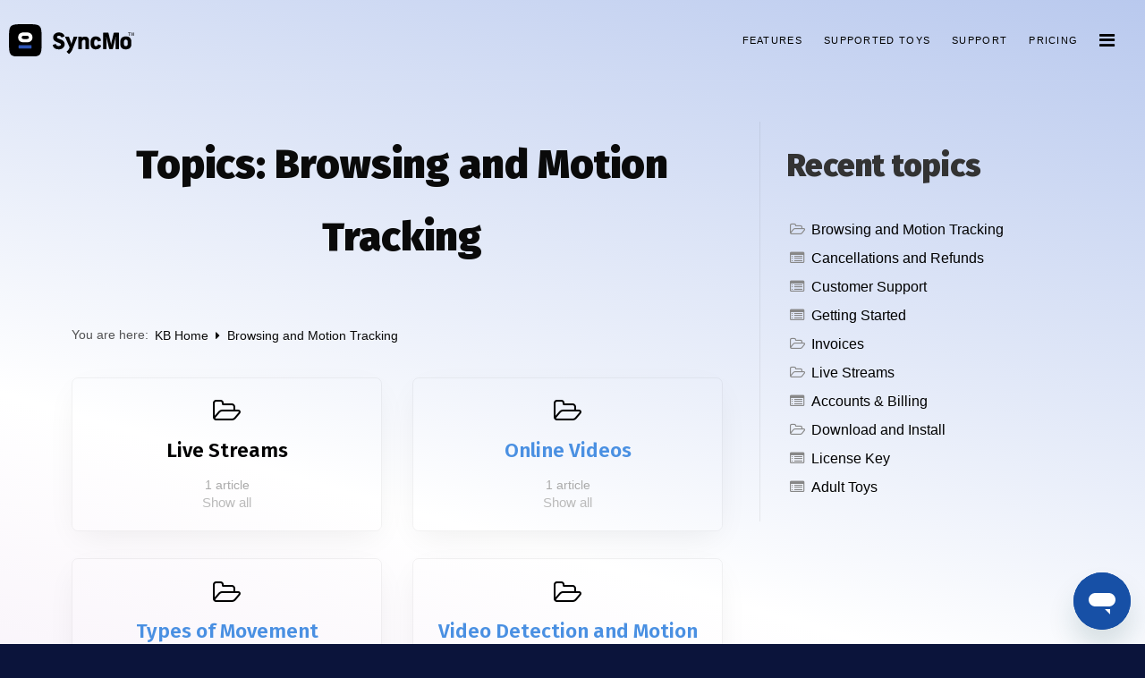

--- FILE ---
content_type: text/html; charset=UTF-8
request_url: https://www.sync-mo.com/blog/kbtopic/browsing-and-motion-tracking/
body_size: 35496
content:
<!doctype html>
<html dir="ltr" lang="en-US"
	prefix="og: https://ogp.me/ns#" >
<head>
	
<meta name="theme-color" content="#0b143a" />
<script type="text/javascript" src="https://www.bugherd.com/sidebarv2.js?apikey=3vfehg9oxdyyo8nyg28b3a" async="true"></script>
	
	
	<meta charset="UTF-8">
		<meta name="viewport" content="width=device-width, initial-scale=1">
	<link rel="profile" href="https://gmpg.org/xfn/11">
	<title>Browsing and Motion Tracking - SyncMo</title>
<script>
var theplus_ajax_url = "https://www.sync-mo.com/wp-admin/admin-ajax.php";
		var theplus_ajax_post_url = "https://www.sync-mo.com/wp-admin/admin-post.php";
		var theplus_nonce = "579af3f33e";
</script>

		<!-- All in One SEO Pro 4.3.5 - aioseo.com -->
		<meta name="robots" content="max-image-preview:large" />
		<link rel="canonical" href="https://www.sync-mo.com/blog/kbtopic/browsing-and-motion-tracking/" />
		<meta name="generator" content="All in One SEO Pro (AIOSEO) 4.3.5 " />
		<meta property="og:locale" content="en_US" />
		<meta property="og:site_name" content="SyncMo - Autopilot for Adult Toys" />
		<meta property="og:type" content="article" />
		<meta property="og:title" content="Browsing and Motion Tracking - SyncMo" />
		<meta property="og:url" content="https://www.sync-mo.com/blog/kbtopic/browsing-and-motion-tracking/" />
		<meta property="og:image" content="https://www.sync-mo.com/wp-content/uploads/2022/09/Couple-1-WhiteBg-1920x1080-1.png" />
		<meta property="og:image:secure_url" content="https://www.sync-mo.com/wp-content/uploads/2022/09/Couple-1-WhiteBg-1920x1080-1.png" />
		<meta property="article:publisher" content="https://facebook.com/realsyncmo" />
		<meta name="twitter:card" content="summary_large_image" />
		<meta name="twitter:site" content="@realsyncmo" />
		<meta name="twitter:title" content="Browsing and Motion Tracking - SyncMo" />
		<meta name="twitter:image" content="https://www.sync-mo.com/wp-content/uploads/2022/09/Couple-1-WhiteBg-1920x1080-1.png" />
		<script type="application/ld+json" class="aioseo-schema">
			{"@context":"https:\/\/schema.org","@graph":[{"@type":"BreadcrumbList","@id":"https:\/\/www.sync-mo.com\/blog\/kbtopic\/browsing-and-motion-tracking\/#breadcrumblist","itemListElement":[{"@type":"ListItem","@id":"https:\/\/www.sync-mo.com\/#listItem","position":1,"item":{"@type":"WebPage","@id":"https:\/\/www.sync-mo.com\/","name":"Home","description":"Your AI for Adult Toys The Next-Generation of technology that lets you physically feel the motion in anything you watch, recorded or live. Welcome to the future is a real-time motion tracking browser that controls your adult toys for you. Using patent pending technology, it synchronizes your adult toys to movements in the content that","url":"https:\/\/www.sync-mo.com\/"},"nextItem":"https:\/\/www.sync-mo.com\/blog\/kbtopic\/browsing-and-motion-tracking\/#listItem"},{"@type":"ListItem","@id":"https:\/\/www.sync-mo.com\/blog\/kbtopic\/browsing-and-motion-tracking\/#listItem","position":2,"item":{"@type":"WebPage","@id":"https:\/\/www.sync-mo.com\/blog\/kbtopic\/browsing-and-motion-tracking\/","name":"Browsing and Motion Tracking","url":"https:\/\/www.sync-mo.com\/blog\/kbtopic\/browsing-and-motion-tracking\/"},"previousItem":"https:\/\/www.sync-mo.com\/#listItem"}]},{"@type":"CollectionPage","@id":"https:\/\/www.sync-mo.com\/blog\/kbtopic\/browsing-and-motion-tracking\/#collectionpage","url":"https:\/\/www.sync-mo.com\/blog\/kbtopic\/browsing-and-motion-tracking\/","name":"Browsing and Motion Tracking - SyncMo","inLanguage":"en-US","isPartOf":{"@id":"https:\/\/www.sync-mo.com\/#website"},"breadcrumb":{"@id":"https:\/\/www.sync-mo.com\/blog\/kbtopic\/browsing-and-motion-tracking\/#breadcrumblist"}},{"@type":"Organization","@id":"https:\/\/www.sync-mo.com\/#organization","name":"SyncMo","url":"https:\/\/www.sync-mo.com\/","logo":{"@type":"ImageObject","url":"https:\/\/www.sync-mo.com\/wp-content\/uploads\/2022\/09\/logo-s1.png","@id":"https:\/\/www.sync-mo.com\/#organizationLogo","width":2048,"height":2048},"image":{"@id":"https:\/\/www.sync-mo.com\/#organizationLogo"},"sameAs":["https:\/\/facebook.com\/realsyncmo","https:\/\/twitter.com\/realsyncmo","https:\/\/instagram.com\/realsyncmo","https:\/\/www.youtube.com\/channel\/UCqfNoca-tfd9jT9fP4ukBvQ"],"contactPoint":{"@type":"ContactPoint","telephone":"+85281924493","contactType":"Customer Support"}},{"@type":"WebSite","@id":"https:\/\/www.sync-mo.com\/#website","url":"https:\/\/www.sync-mo.com\/","name":"SyncMo","description":"Autopilot for Adult Toys","inLanguage":"en-US","publisher":{"@id":"https:\/\/www.sync-mo.com\/#organization"}}]}
		</script>
		<!-- All in One SEO Pro -->


<!-- Google Tag Manager for WordPress by gtm4wp.com -->
<script data-cfasync="false" data-pagespeed-no-defer>
	var gtm4wp_datalayer_name = "dataLayer";
	var dataLayer = dataLayer || [];
</script>
<!-- End Google Tag Manager for WordPress by gtm4wp.com --><script>window._wca = window._wca || [];</script>
<link rel='dns-prefetch' href='//ajax.googleapis.com' />
<link rel='dns-prefetch' href='//stats.wp.com' />
<link rel='dns-prefetch' href='//a.omappapi.com' />
<link rel='dns-prefetch' href='//fonts.googleapis.com' />
<link rel="alternate" type="application/rss+xml" title="SyncMo &raquo; Feed" href="https://www.sync-mo.com/feed/" />
<link rel="alternate" type="application/rss+xml" title="SyncMo &raquo; Comments Feed" href="https://www.sync-mo.com/comments/feed/" />
<link rel="alternate" type="application/rss+xml" title="SyncMo &raquo; Browsing and Motion Tracking Topics Feed" href="https://www.sync-mo.com/blog/kbtopic/browsing-and-motion-tracking/feed/" />
		<!-- This site uses the Google Analytics by MonsterInsights plugin v8.25.0 - Using Analytics tracking - https://www.monsterinsights.com/ -->
							<script src="//www.sync-mo.com/wp-content/uploads/monsterinsights/gtag/gtag.js"  data-cfasync="false" data-wpfc-render="false" async></script>
			<script data-cfasync="false" data-wpfc-render="false">
				var mi_version = '8.25.0';
				var mi_track_user = true;
				var mi_no_track_reason = '';
								var MonsterInsightsDefaultLocations = {"page_location":"https:\/\/www.sync-mo.com\/blog\/kbtopic\/browsing-and-motion-tracking\/"};
				if ( typeof MonsterInsightsPrivacyGuardFilter === 'function' ) {
					var MonsterInsightsLocations = (typeof MonsterInsightsExcludeQuery === 'object') ? MonsterInsightsPrivacyGuardFilter( MonsterInsightsExcludeQuery ) : MonsterInsightsPrivacyGuardFilter( MonsterInsightsDefaultLocations );
				} else {
					var MonsterInsightsLocations = (typeof MonsterInsightsExcludeQuery === 'object') ? MonsterInsightsExcludeQuery : MonsterInsightsDefaultLocations;
				}

								var disableStrs = [
										'ga-disable-G-Q8ZY5NXX8L',
									];

				/* Function to detect opted out users */
				function __gtagTrackerIsOptedOut() {
					for (var index = 0; index < disableStrs.length; index++) {
						if (document.cookie.indexOf(disableStrs[index] + '=true') > -1) {
							return true;
						}
					}

					return false;
				}

				/* Disable tracking if the opt-out cookie exists. */
				if (__gtagTrackerIsOptedOut()) {
					for (var index = 0; index < disableStrs.length; index++) {
						window[disableStrs[index]] = true;
					}
				}

				/* Opt-out function */
				function __gtagTrackerOptout() {
					for (var index = 0; index < disableStrs.length; index++) {
						document.cookie = disableStrs[index] + '=true; expires=Thu, 31 Dec 2099 23:59:59 UTC; path=/';
						window[disableStrs[index]] = true;
					}
				}

				if ('undefined' === typeof gaOptout) {
					function gaOptout() {
						__gtagTrackerOptout();
					}
				}
								window.dataLayer = window.dataLayer || [];

				window.MonsterInsightsDualTracker = {
					helpers: {},
					trackers: {},
				};
				if (mi_track_user) {
					function __gtagDataLayer() {
						dataLayer.push(arguments);
					}

					function __gtagTracker(type, name, parameters) {
						if (!parameters) {
							parameters = {};
						}

						if (parameters.send_to) {
							__gtagDataLayer.apply(null, arguments);
							return;
						}

						if (type === 'event') {
														parameters.send_to = monsterinsights_frontend.v4_id;
							var hookName = name;
							if (typeof parameters['event_category'] !== 'undefined') {
								hookName = parameters['event_category'] + ':' + name;
							}

							if (typeof MonsterInsightsDualTracker.trackers[hookName] !== 'undefined') {
								MonsterInsightsDualTracker.trackers[hookName](parameters);
							} else {
								__gtagDataLayer('event', name, parameters);
							}
							
						} else {
							__gtagDataLayer.apply(null, arguments);
						}
					}

					__gtagTracker('js', new Date());
					__gtagTracker('set', {
						'developer_id.dZGIzZG': true,
											});
					if ( MonsterInsightsLocations.page_location ) {
						__gtagTracker('set', MonsterInsightsLocations);
					}
										__gtagTracker('config', 'G-Q8ZY5NXX8L', {"forceSSL":"true","link_attribution":"true"} );
															window.gtag = __gtagTracker;										(function () {
						/* https://developers.google.com/analytics/devguides/collection/analyticsjs/ */
						/* ga and __gaTracker compatibility shim. */
						var noopfn = function () {
							return null;
						};
						var newtracker = function () {
							return new Tracker();
						};
						var Tracker = function () {
							return null;
						};
						var p = Tracker.prototype;
						p.get = noopfn;
						p.set = noopfn;
						p.send = function () {
							var args = Array.prototype.slice.call(arguments);
							args.unshift('send');
							__gaTracker.apply(null, args);
						};
						var __gaTracker = function () {
							var len = arguments.length;
							if (len === 0) {
								return;
							}
							var f = arguments[len - 1];
							if (typeof f !== 'object' || f === null || typeof f.hitCallback !== 'function') {
								if ('send' === arguments[0]) {
									var hitConverted, hitObject = false, action;
									if ('event' === arguments[1]) {
										if ('undefined' !== typeof arguments[3]) {
											hitObject = {
												'eventAction': arguments[3],
												'eventCategory': arguments[2],
												'eventLabel': arguments[4],
												'value': arguments[5] ? arguments[5] : 1,
											}
										}
									}
									if ('pageview' === arguments[1]) {
										if ('undefined' !== typeof arguments[2]) {
											hitObject = {
												'eventAction': 'page_view',
												'page_path': arguments[2],
											}
										}
									}
									if (typeof arguments[2] === 'object') {
										hitObject = arguments[2];
									}
									if (typeof arguments[5] === 'object') {
										Object.assign(hitObject, arguments[5]);
									}
									if ('undefined' !== typeof arguments[1].hitType) {
										hitObject = arguments[1];
										if ('pageview' === hitObject.hitType) {
											hitObject.eventAction = 'page_view';
										}
									}
									if (hitObject) {
										action = 'timing' === arguments[1].hitType ? 'timing_complete' : hitObject.eventAction;
										hitConverted = mapArgs(hitObject);
										__gtagTracker('event', action, hitConverted);
									}
								}
								return;
							}

							function mapArgs(args) {
								var arg, hit = {};
								var gaMap = {
									'eventCategory': 'event_category',
									'eventAction': 'event_action',
									'eventLabel': 'event_label',
									'eventValue': 'event_value',
									'nonInteraction': 'non_interaction',
									'timingCategory': 'event_category',
									'timingVar': 'name',
									'timingValue': 'value',
									'timingLabel': 'event_label',
									'page': 'page_path',
									'location': 'page_location',
									'title': 'page_title',
									'referrer' : 'page_referrer',
								};
								for (arg in args) {
																		if (!(!args.hasOwnProperty(arg) || !gaMap.hasOwnProperty(arg))) {
										hit[gaMap[arg]] = args[arg];
									} else {
										hit[arg] = args[arg];
									}
								}
								return hit;
							}

							try {
								f.hitCallback();
							} catch (ex) {
							}
						};
						__gaTracker.create = newtracker;
						__gaTracker.getByName = newtracker;
						__gaTracker.getAll = function () {
							return [];
						};
						__gaTracker.remove = noopfn;
						__gaTracker.loaded = true;
						window['__gaTracker'] = __gaTracker;
					})();
									} else {
										console.log("");
					(function () {
						function __gtagTracker() {
							return null;
						}

						window['__gtagTracker'] = __gtagTracker;
						window['gtag'] = __gtagTracker;
					})();
									}
			</script>
				<!-- / Google Analytics by MonsterInsights -->
				<script data-cfasync="false" data-wpfc-render="false">
			window.MonsterInsightsDualTracker.helpers.mapProductItem = function (uaItem) {
				var prefixIndex, prefixKey, mapIndex;

				var toBePrefixed = ['id', 'name', 'list_name', 'brand', 'category', 'variant'];

				var item = {};

				var fieldMap = {
					'price': 'price',
					'list_position': 'index',
					'quantity': 'quantity',
					'position': 'index',
				};

				for (mapIndex in fieldMap) {
					if (uaItem.hasOwnProperty(mapIndex)) {
						item[fieldMap[mapIndex]] = uaItem[mapIndex];
					}
				}

				for (prefixIndex = 0; prefixIndex < toBePrefixed.length; prefixIndex++) {
					prefixKey = toBePrefixed[prefixIndex];
					if (typeof uaItem[prefixKey] !== 'undefined') {
						item['item_' + prefixKey] = uaItem[prefixKey];
					}
				}

				return item;
			};

			MonsterInsightsDualTracker.trackers['view_item_list'] = function (parameters) {
				var items = parameters.items;
				var listName, itemIndex, item, itemListName;
				var lists = {
					'_': {items: [], 'send_to': monsterinsights_frontend.v4_id},
				};

				for (itemIndex = 0; itemIndex < items.length; itemIndex++) {
					item = MonsterInsightsDualTracker.helpers.mapProductItem(items[itemIndex]);

					if (typeof item['item_list_name'] === 'undefined') {
						lists['_'].items.push(item);
					} else {
						itemListName = item['item_list_name'];
						if (typeof lists[itemListName] === 'undefined') {
							lists[itemListName] = {
								'items': [],
								'item_list_name': itemListName,
								'send_to': monsterinsights_frontend.v4_id,
							};
						}

						lists[itemListName].items.push(item);
					}
				}

				for (listName in lists) {
					__gtagDataLayer('event', 'view_item_list', lists[listName]);
				}
			};

			MonsterInsightsDualTracker.trackers['select_content'] = function (parameters) {
				const items = parameters.items.map(MonsterInsightsDualTracker.helpers.mapProductItem);
				__gtagDataLayer('event', 'select_item', {items: items, send_to: parameters.send_to});
			};

			MonsterInsightsDualTracker.trackers['view_item'] = function (parameters) {
				const items = parameters.items.map(MonsterInsightsDualTracker.helpers.mapProductItem);
				__gtagDataLayer('event', 'view_item', {items: items, send_to: parameters.send_to});
			};
		</script>
			<script data-cfasync="false" data-wpfc-render="false">
		if (window.hasOwnProperty('MonsterInsightsDualTracker')){
			window.MonsterInsightsDualTracker.trackers['form:impression'] = function (parameters) {
				__gtagDataLayer('event', 'form_impression', {
					form_id: parameters.event_label,
					content_type: 'form',
					non_interaction: true,
					send_to: parameters.send_to,
				});
			};

			window.MonsterInsightsDualTracker.trackers['form:conversion'] = function (parameters) {
				__gtagDataLayer('event', 'generate_lead', {
					form_id: parameters.event_label,
					send_to: parameters.send_to,
				});
			};
		}
	</script>
	<style id='wp-img-auto-sizes-contain-inline-css'>
img:is([sizes=auto i],[sizes^="auto," i]){contain-intrinsic-size:3000px 1500px}
/*# sourceURL=wp-img-auto-sizes-contain-inline-css */
</style>
<link rel='stylesheet' id='wc-blocks-integration-css' href='https://www.sync-mo.com/wp-content/plugins/woocommerce-subscriptions/vendor/woocommerce/subscriptions-core/build/index.css?ver=5.5.0' media='all' />
<style id='wp-emoji-styles-inline-css'>

	img.wp-smiley, img.emoji {
		display: inline !important;
		border: none !important;
		box-shadow: none !important;
		height: 1em !important;
		width: 1em !important;
		margin: 0 0.07em !important;
		vertical-align: -0.1em !important;
		background: none !important;
		padding: 0 !important;
	}
/*# sourceURL=wp-emoji-styles-inline-css */
</style>
<link rel='stylesheet' id='wp-block-library-css' href='https://www.sync-mo.com/wp-includes/css/dist/block-library/style.min.css?ver=f99838e704e012c3504d8d5a5cf53e1d' media='all' />
<style id='wp-block-library-inline-css'>
.has-text-align-justify{text-align:justify;}

/*# sourceURL=wp-block-library-inline-css */
</style><link rel='stylesheet' id='wc-blocks-style-css' href='https://www.sync-mo.com/wp-content/plugins/woocommerce/assets/client/blocks/wc-blocks.css?ver=wc-9.2.3' media='all' />
<style id='global-styles-inline-css'>
:root{--wp--preset--aspect-ratio--square: 1;--wp--preset--aspect-ratio--4-3: 4/3;--wp--preset--aspect-ratio--3-4: 3/4;--wp--preset--aspect-ratio--3-2: 3/2;--wp--preset--aspect-ratio--2-3: 2/3;--wp--preset--aspect-ratio--16-9: 16/9;--wp--preset--aspect-ratio--9-16: 9/16;--wp--preset--color--black: #000000;--wp--preset--color--cyan-bluish-gray: #abb8c3;--wp--preset--color--white: #ffffff;--wp--preset--color--pale-pink: #f78da7;--wp--preset--color--vivid-red: #cf2e2e;--wp--preset--color--luminous-vivid-orange: #ff6900;--wp--preset--color--luminous-vivid-amber: #fcb900;--wp--preset--color--light-green-cyan: #7bdcb5;--wp--preset--color--vivid-green-cyan: #00d084;--wp--preset--color--pale-cyan-blue: #8ed1fc;--wp--preset--color--vivid-cyan-blue: #0693e3;--wp--preset--color--vivid-purple: #9b51e0;--wp--preset--gradient--vivid-cyan-blue-to-vivid-purple: linear-gradient(135deg,rgb(6,147,227) 0%,rgb(155,81,224) 100%);--wp--preset--gradient--light-green-cyan-to-vivid-green-cyan: linear-gradient(135deg,rgb(122,220,180) 0%,rgb(0,208,130) 100%);--wp--preset--gradient--luminous-vivid-amber-to-luminous-vivid-orange: linear-gradient(135deg,rgb(252,185,0) 0%,rgb(255,105,0) 100%);--wp--preset--gradient--luminous-vivid-orange-to-vivid-red: linear-gradient(135deg,rgb(255,105,0) 0%,rgb(207,46,46) 100%);--wp--preset--gradient--very-light-gray-to-cyan-bluish-gray: linear-gradient(135deg,rgb(238,238,238) 0%,rgb(169,184,195) 100%);--wp--preset--gradient--cool-to-warm-spectrum: linear-gradient(135deg,rgb(74,234,220) 0%,rgb(151,120,209) 20%,rgb(207,42,186) 40%,rgb(238,44,130) 60%,rgb(251,105,98) 80%,rgb(254,248,76) 100%);--wp--preset--gradient--blush-light-purple: linear-gradient(135deg,rgb(255,206,236) 0%,rgb(152,150,240) 100%);--wp--preset--gradient--blush-bordeaux: linear-gradient(135deg,rgb(254,205,165) 0%,rgb(254,45,45) 50%,rgb(107,0,62) 100%);--wp--preset--gradient--luminous-dusk: linear-gradient(135deg,rgb(255,203,112) 0%,rgb(199,81,192) 50%,rgb(65,88,208) 100%);--wp--preset--gradient--pale-ocean: linear-gradient(135deg,rgb(255,245,203) 0%,rgb(182,227,212) 50%,rgb(51,167,181) 100%);--wp--preset--gradient--electric-grass: linear-gradient(135deg,rgb(202,248,128) 0%,rgb(113,206,126) 100%);--wp--preset--gradient--midnight: linear-gradient(135deg,rgb(2,3,129) 0%,rgb(40,116,252) 100%);--wp--preset--font-size--small: 13px;--wp--preset--font-size--medium: 20px;--wp--preset--font-size--large: 36px;--wp--preset--font-size--x-large: 42px;--wp--preset--font-family--inter: "Inter", sans-serif;--wp--preset--font-family--cardo: Cardo;--wp--preset--spacing--20: 0.44rem;--wp--preset--spacing--30: 0.67rem;--wp--preset--spacing--40: 1rem;--wp--preset--spacing--50: 1.5rem;--wp--preset--spacing--60: 2.25rem;--wp--preset--spacing--70: 3.38rem;--wp--preset--spacing--80: 5.06rem;--wp--preset--shadow--natural: 6px 6px 9px rgba(0, 0, 0, 0.2);--wp--preset--shadow--deep: 12px 12px 50px rgba(0, 0, 0, 0.4);--wp--preset--shadow--sharp: 6px 6px 0px rgba(0, 0, 0, 0.2);--wp--preset--shadow--outlined: 6px 6px 0px -3px rgb(255, 255, 255), 6px 6px rgb(0, 0, 0);--wp--preset--shadow--crisp: 6px 6px 0px rgb(0, 0, 0);}:where(.is-layout-flex){gap: 0.5em;}:where(.is-layout-grid){gap: 0.5em;}body .is-layout-flex{display: flex;}.is-layout-flex{flex-wrap: wrap;align-items: center;}.is-layout-flex > :is(*, div){margin: 0;}body .is-layout-grid{display: grid;}.is-layout-grid > :is(*, div){margin: 0;}:where(.wp-block-columns.is-layout-flex){gap: 2em;}:where(.wp-block-columns.is-layout-grid){gap: 2em;}:where(.wp-block-post-template.is-layout-flex){gap: 1.25em;}:where(.wp-block-post-template.is-layout-grid){gap: 1.25em;}.has-black-color{color: var(--wp--preset--color--black) !important;}.has-cyan-bluish-gray-color{color: var(--wp--preset--color--cyan-bluish-gray) !important;}.has-white-color{color: var(--wp--preset--color--white) !important;}.has-pale-pink-color{color: var(--wp--preset--color--pale-pink) !important;}.has-vivid-red-color{color: var(--wp--preset--color--vivid-red) !important;}.has-luminous-vivid-orange-color{color: var(--wp--preset--color--luminous-vivid-orange) !important;}.has-luminous-vivid-amber-color{color: var(--wp--preset--color--luminous-vivid-amber) !important;}.has-light-green-cyan-color{color: var(--wp--preset--color--light-green-cyan) !important;}.has-vivid-green-cyan-color{color: var(--wp--preset--color--vivid-green-cyan) !important;}.has-pale-cyan-blue-color{color: var(--wp--preset--color--pale-cyan-blue) !important;}.has-vivid-cyan-blue-color{color: var(--wp--preset--color--vivid-cyan-blue) !important;}.has-vivid-purple-color{color: var(--wp--preset--color--vivid-purple) !important;}.has-black-background-color{background-color: var(--wp--preset--color--black) !important;}.has-cyan-bluish-gray-background-color{background-color: var(--wp--preset--color--cyan-bluish-gray) !important;}.has-white-background-color{background-color: var(--wp--preset--color--white) !important;}.has-pale-pink-background-color{background-color: var(--wp--preset--color--pale-pink) !important;}.has-vivid-red-background-color{background-color: var(--wp--preset--color--vivid-red) !important;}.has-luminous-vivid-orange-background-color{background-color: var(--wp--preset--color--luminous-vivid-orange) !important;}.has-luminous-vivid-amber-background-color{background-color: var(--wp--preset--color--luminous-vivid-amber) !important;}.has-light-green-cyan-background-color{background-color: var(--wp--preset--color--light-green-cyan) !important;}.has-vivid-green-cyan-background-color{background-color: var(--wp--preset--color--vivid-green-cyan) !important;}.has-pale-cyan-blue-background-color{background-color: var(--wp--preset--color--pale-cyan-blue) !important;}.has-vivid-cyan-blue-background-color{background-color: var(--wp--preset--color--vivid-cyan-blue) !important;}.has-vivid-purple-background-color{background-color: var(--wp--preset--color--vivid-purple) !important;}.has-black-border-color{border-color: var(--wp--preset--color--black) !important;}.has-cyan-bluish-gray-border-color{border-color: var(--wp--preset--color--cyan-bluish-gray) !important;}.has-white-border-color{border-color: var(--wp--preset--color--white) !important;}.has-pale-pink-border-color{border-color: var(--wp--preset--color--pale-pink) !important;}.has-vivid-red-border-color{border-color: var(--wp--preset--color--vivid-red) !important;}.has-luminous-vivid-orange-border-color{border-color: var(--wp--preset--color--luminous-vivid-orange) !important;}.has-luminous-vivid-amber-border-color{border-color: var(--wp--preset--color--luminous-vivid-amber) !important;}.has-light-green-cyan-border-color{border-color: var(--wp--preset--color--light-green-cyan) !important;}.has-vivid-green-cyan-border-color{border-color: var(--wp--preset--color--vivid-green-cyan) !important;}.has-pale-cyan-blue-border-color{border-color: var(--wp--preset--color--pale-cyan-blue) !important;}.has-vivid-cyan-blue-border-color{border-color: var(--wp--preset--color--vivid-cyan-blue) !important;}.has-vivid-purple-border-color{border-color: var(--wp--preset--color--vivid-purple) !important;}.has-vivid-cyan-blue-to-vivid-purple-gradient-background{background: var(--wp--preset--gradient--vivid-cyan-blue-to-vivid-purple) !important;}.has-light-green-cyan-to-vivid-green-cyan-gradient-background{background: var(--wp--preset--gradient--light-green-cyan-to-vivid-green-cyan) !important;}.has-luminous-vivid-amber-to-luminous-vivid-orange-gradient-background{background: var(--wp--preset--gradient--luminous-vivid-amber-to-luminous-vivid-orange) !important;}.has-luminous-vivid-orange-to-vivid-red-gradient-background{background: var(--wp--preset--gradient--luminous-vivid-orange-to-vivid-red) !important;}.has-very-light-gray-to-cyan-bluish-gray-gradient-background{background: var(--wp--preset--gradient--very-light-gray-to-cyan-bluish-gray) !important;}.has-cool-to-warm-spectrum-gradient-background{background: var(--wp--preset--gradient--cool-to-warm-spectrum) !important;}.has-blush-light-purple-gradient-background{background: var(--wp--preset--gradient--blush-light-purple) !important;}.has-blush-bordeaux-gradient-background{background: var(--wp--preset--gradient--blush-bordeaux) !important;}.has-luminous-dusk-gradient-background{background: var(--wp--preset--gradient--luminous-dusk) !important;}.has-pale-ocean-gradient-background{background: var(--wp--preset--gradient--pale-ocean) !important;}.has-electric-grass-gradient-background{background: var(--wp--preset--gradient--electric-grass) !important;}.has-midnight-gradient-background{background: var(--wp--preset--gradient--midnight) !important;}.has-small-font-size{font-size: var(--wp--preset--font-size--small) !important;}.has-medium-font-size{font-size: var(--wp--preset--font-size--medium) !important;}.has-large-font-size{font-size: var(--wp--preset--font-size--large) !important;}.has-x-large-font-size{font-size: var(--wp--preset--font-size--x-large) !important;}
/*# sourceURL=global-styles-inline-css */
</style>

<style id='classic-theme-styles-inline-css'>
/*! This file is auto-generated */
.wp-block-button__link{color:#fff;background-color:#32373c;border-radius:9999px;box-shadow:none;text-decoration:none;padding:calc(.667em + 2px) calc(1.333em + 2px);font-size:1.125em}.wp-block-file__button{background:#32373c;color:#fff;text-decoration:none}
/*# sourceURL=/wp-includes/css/classic-themes.min.css */
</style>
<link rel='stylesheet' id='som_lost_password_style-css' href='https://www.sync-mo.com/wp-content/plugins/frontend-reset-password/assets/css/password-lost.css?ver=f99838e704e012c3504d8d5a5cf53e1d' media='all' />
<link rel='stylesheet' id='woocommerce-layout-css' href='https://www.sync-mo.com/wp-content/plugins/woocommerce/assets/css/woocommerce-layout.css?ver=9.2.3' media='all' />
<style id='woocommerce-layout-inline-css'>

	.infinite-scroll .woocommerce-pagination {
		display: none;
	}
/*# sourceURL=woocommerce-layout-inline-css */
</style>
<link rel='stylesheet' id='woocommerce-smallscreen-css' href='https://www.sync-mo.com/wp-content/plugins/woocommerce/assets/css/woocommerce-smallscreen.css?ver=9.2.3' media='only screen and (max-width: 768px)' />
<link rel='stylesheet' id='woocommerce-general-css' href='https://www.sync-mo.com/wp-content/plugins/woocommerce/assets/css/woocommerce.css?ver=9.2.3' media='all' />
<style id='woocommerce-inline-inline-css'>
.woocommerce form .form-row .required { visibility: visible; }
/*# sourceURL=woocommerce-inline-inline-css */
</style>
<link rel='stylesheet' id='affwp-forms-css' href='https://www.sync-mo.com/wp-content/plugins/affiliate-wp/assets/css/forms.min.css?ver=2.11.1' media='all' />
<link rel='stylesheet' id='theplus-plus-extra-adv-plus-extra-adv-css' href='//www.sync-mo.com/wp-content/plugins/the-plus-addons-for-elementor-page-builder/assets/css/main/plus-extra-adv/plus-extra-adv.min.css?ver=1740450754' media='all' />
<link rel='stylesheet' id='theplus-plus-alignmnet-plus-extra-adv-css' href='//www.sync-mo.com/wp-content/plugins/the-plus-addons-for-elementor-page-builder/assets/css/main/plus-extra-adv/plus-alignmnet.css?ver=1740450754' media='all' />
<link rel='stylesheet' id='theplus-plus-ht-style-heading-title-css' href='//www.sync-mo.com/wp-content/plugins/the-plus-addons-for-elementor-page-builder/assets/css/main/heading-title/plus-ht-style.css?ver=1740450754' media='all' />
<link rel='stylesheet' id='theplus-plus-ht-style-1-heading-title-css' href='//www.sync-mo.com/wp-content/plugins/the-plus-addons-for-elementor-page-builder/assets/css/main/heading-title/plus-ht-style-1.css?ver=1740450754' media='all' />
<link rel='stylesheet' id='theplus-plus-nav-menu-navigation-menu-css' href='//www.sync-mo.com/wp-content/plugins/theplus_elementor_addon/assets/css/main/navigation-menu/plus-nav-menu.min.css?ver=1740450754' media='all' />
<link rel='stylesheet' id='hello-elementor-css' href='https://www.sync-mo.com/wp-content/themes/hello-elementor/style.min.css?ver=2.6.1' media='all' />
<link rel='stylesheet' id='hello-elementor-theme-style-css' href='https://www.sync-mo.com/wp-content/themes/hello-elementor/theme.min.css?ver=2.6.1' media='all' />
<link rel='stylesheet' id='elementor-frontend-css' href='https://www.sync-mo.com/wp-content/plugins/elementor/assets/css/frontend.min.css?ver=3.23.4' media='all' />
<link rel='stylesheet' id='swiper-css' href='https://www.sync-mo.com/wp-content/plugins/elementor/assets/lib/swiper/v8/css/swiper.min.css?ver=8.4.5' media='all' />
<link rel='stylesheet' id='elementor-post-5-css' href='https://www.sync-mo.com/wp-content/uploads/elementor/css/post-5.css?ver=1726040500' media='all' />
<link rel='stylesheet' id='dashicons-css' href='https://www.sync-mo.com/wp-includes/css/dashicons.min.css?ver=f99838e704e012c3504d8d5a5cf53e1d' media='all' />
<link rel='stylesheet' id='elementor-pro-css' href='https://www.sync-mo.com/wp-content/plugins/elementor-pro/assets/css/frontend.min.css?ver=3.23.3' media='all' />
<link rel='stylesheet' id='elementor-post-726-css' href='https://www.sync-mo.com/wp-content/uploads/elementor/css/post-726.css?ver=1731172068' media='all' />
<link rel='stylesheet' id='elementor-post-1708-css' href='https://www.sync-mo.com/wp-content/uploads/elementor/css/post-1708.css?ver=1726041318' media='all' />
<link rel='stylesheet' id='elementor-post-4125-css' href='https://www.sync-mo.com/wp-content/uploads/elementor/css/post-4125.css?ver=1726040501' media='all' />
<link rel='stylesheet' id='fira-sans-css' href='https://fonts.googleapis.com/css2?family=Fira+Sans%3Aital%2Cwght%400%2C300%3B0%2C400%3B0%2C500%3B0%2C600%3B0%2C700%3B1%2C300%3B1%2C400%3B1%2C500%3B1%2C600%3B1%2C700&#038;display=swap&#038;ver=f99838e704e012c3504d8d5a5cf53e1d' media='all' />
<link rel='stylesheet' id='minerva-kb/css-css' href='https://www.sync-mo.com/wp-content/plugins/minervakb/assets/css/dist/minerva-kb.css?ver=2.0.5' media='all' />
<style id='minerva-kb/css-inline-css'>
.mkb-container {width: 1180px;}.mkb-content-main.mkb-content-main--has-sidebar {width: 66%;}.mkb-sidebar {width: 34%;}@media (min-width: 1025px) {.mkb-sidebar.mkb-fixed {position: fixed;top: 3em;}.mkb-sidebar.mkb-fixed-bottom {position: absolute;}}.kb-search__results-summary .kb-search-request-indicator,.mkb-widget .kb-search__results-summary .kb-search-request-indicator {color: #2ab77b;}.mkb-anchors-list__item-link.active:before {background: #00aae8;}.mkb-anchors-list__item-link.active .mkb-anchors-list__item-link-label {color: #fff;}.mkb-article-text .mkb-anchors-list,.mkb-single-content .mkb-anchors-list {width: 30%;}.mkb-article-text .mkb-anchors-list.mkb-anchors-list--hierarchical,.mkb-single-content .mkb-anchors-list.mkb-anchors-list--hierarchical {width: 40%;}.kb-topic__count,.mkb-article-item__topic {color: #ffffff;background: #000000;}.kb-topic__inner {height: 100%;}.mkb-article-extra__like,.mkb-article-extra__like:focus,.mkb-article-extra__like:active,.mkb-article-extra__like:visited,.mkb-article-extra__like:hover,.mkb-article-item__likes i {color: #4BB651;}.mkb-article-extra__message {border-color: #eee;background: #f7f7f7;color: #888;}.mkb-article-extra__feedback-sent-message {border-color: #eee;background: #f7f7f7;color: #888;}.mkb-article-extra__feedback-form-submit a {background: #4a90e2;color: #ffffff;}.mkb-article-extra__like.mkb-voted,.mkb-article-extra__like.mkb-voted:focus,.mkb-article-extra__like.mkb-voted:active,.mkb-article-extra__like.mkb-voted:visited,.mkb-article-extra__like.mkb-voted:hover {background-color: #4BB651;border-color: #4BB651;color: #efefef;}.mkb-article-extra__dislike,.mkb-article-extra__dislike:focus,.mkb-article-extra__dislike:active,.mkb-article-extra__dislike:visited,.mkb-article-extra__dislike:hover,.mkb-article-item__dislikes i {color: #C85C5E;}.mkb-article-extra__dislike.mkb-voted,.mkb-article-extra__dislike.mkb-voted:focus,.mkb-article-extra__dislike.mkb-voted:active,.mkb-article-extra__dislike.mkb-voted:visited,.mkb-article-extra__dislike.mkb-voted:hover {background-color: #C85C5E;border-color: #C85C5E;color: #efefef;}.kb-search .kb-search__result-topic-name {color: #ffffff;background: #4a90e2;}.kb-topic .kb-topic__box-header,.kb-topic .kb-topic__title-link {color: #000000;}.mkb-article-item--simple .mkb-entry-header {  background: #f7f7f7;  padding-top: 1em;  padding-bottom: 1em;  padding-left: 1em;  padding-right: 1em;}.kb-header {background: #ffffff;}.kb-faq .kb-faq__questions .kb-faq__question-title {font-size: 1.5em;}.kb-faq__question-title {background: #1e73be;color: #ffffff;}.kb-faq__question-title:hover {background: #64bee5;}.kb-faq__answer {background: #ffffff;color: #333;}.kb-faq__no-results {background: #f7f7f7;color: #333;}.kb-faq__count {background: #4bb7e5;color: #ffffff;}.kb-faq .kb-faq__toggle-all .kb-faq__toggle-all-link {background: #1e73be;color: #ffffff;}.kb-faq .kb-faq__toggle-all .kb-faq__toggle-all-link:hover {background: #1e73be;}.kb-faq .kb-faq__category-title {margin-top: 1em;margin-bottom: 0.3em;}/* Shortcodes */.mkb-info {background: #d9edf7;color: #333333;border-color: #bce8f1;}.mkb-info__icon {color: #31708f;}.mkb-tip {background: #fcf8e3;color: #333333;border-color: #faebcc;}.mkb-tip__icon {color: #8a6d3b;}.mkb-warning {background: #f2dede;color: #333333;border-color: #ebccd1;}.mkb-warning__icon {color: #a94442;}.mkb-related-content {background: #e8f9f2;color: #333333;border-color: #2ab77b;}.mkb-related-content a {color: #007acc;}.kb-topic.kb-topic--box-view .kb-topic__inner {background: #ffffff;}.kb-topic.kb-topic--box-view .kb-topic__inner:hover {background: #f8f8f8;}.mkb-widget {background: #f7f7f7;color: #888;}.mkb-widget a {color: #888;}.mkb-widget i.fa {color: #888;}.mkb-widget .mkb-widget-title {color: #333;}.mkb-widget-content-tree__article--active .mkb-widget-content-tree__article-title:after {background: #32CD32;}.mkb-root .mkb-article-text,.mkb-root .mkb-article-header,.mkb-root .mkb-article-item__excerpt {color: #0a0a0a;}.mkb-root .mkb-article-text a,.mkb-root .mkb-article-header a,.mkb-article-item--detailed .mkb-entry-title a {color: #2751FC;}.mkb-root h1 {color: #0a0a0a;}.mkb-root h2 {color: #0a0a0a;}.mkb-root h3 {color: #0a0a0a;}.mkb-root h4 {color: #0a0a0a;}.mkb-root h5 {color: #0a0a0a;}.mkb-root h6 {color: #0a0a0a;}.mkb-breadcrumbs {font-size: 0.6em;text-align: left;background-color: rgba(255,255,255,0);color: #0a0a0a;padding-top: 0em;padding-left: 0em;padding-right: 0em;padding-bottom: 0em;}.mkb-breadcrumbs li a {color: #0a0a0a;}.mkb-single .mkb-root {padding-top: 3em;padding-bottom: 3em;}.mkb-archive .mkb-root {padding-top: 3em;padding-bottom: 3em;}.mkb-settings-home-page .mkb-root {padding-top: 0em;padding-bottom: 0em;}.mkb-search .mkb-root {padding-top: 0em;padding-bottom: 0em;}.mkb-ticket .mkb-root {  padding-top: 3em;  padding-bottom: 3em;}.mkb-create-ticket .mkb-root {  padding-top: 3em;  padding-bottom: 3em;}.mkb-support-account .mkb-root {  padding-top: 3em;  padding-bottom: 3em;}.mkb-search-match {background: rgba(255,255,255,0);color: #000;}.mkb-pagination ul li {background: #f7f7f7;color: #333;}.mkb-pagination ul li a {color: #007acc;}/** * Guest posts */.mkb-client-submission-send {background: #4a90e2;color: #ffffff;}/** * Versions */.mkb-article-version,.mkb-article-version:hover,.mkb-article-version:active,.mkb-article-version:focus,.mkb-article-version:visited.mkb-article-versions a,.mkb-article-versions a:hover,.mkb-article-versions a:active,.mkb-article-versions a:focus,.mkb-article-versions a:visited {background: #00a0d2;color: #fff;}/** * Floating Helper */.mkb-floating-helper-wrap {  bottom: 2em;}.mkb-floating-helper-wrap.helper-position-btm_right {  right: 2em;}.mkb-floating-helper-wrap.helper-position-btm_left {  left: 2em;}.mkb-floating-helper-btn {background: #4a90e2;color: #ffffff;width: 78px;height: 78px;  transform: scale(0.6) translateY(14.285714285714em) translateX(.5em) rotate(-90deg);}.helper-position-btm_left .mkb-floating-helper-btn {  transform: scale(0.6) translateY(14.285714285714em) translateX(-.5em) rotate(90deg);}.mkb-floating-helper-btn .mkb-floating-helper-btn-icon {font-size: 38px;height: 38px;}.mkb-floating-helper-content {background: #4a90e2;color: #ffffff;width: 36em;}.mkb-floating-helper-content .kb-header .kb-search__results {max-height: 20em;}.mkb-floating-helper-content .kb-header .kb-search__form {max-height: calc(43px + 20em);}.mkb-glossary-term {  background: rgba(0, 170, 232, 0.2);  color: #000;  border-bottom: 2px dotted #505050;  }.mkb-root .mkb-article-text .mkb-glossary-term {  color: #000;}.mkb-glossary-tooltip {  width: 20rem;}.mkb-ticket-status.mkb-ticket-status--new {  background: #fcd93c;  color: #333;}.mkb-ticket-status.mkb-ticket-status--pending {  background: #05a6ef;  color: #fff;}.mkb-ticket-status.mkb-ticket-status--open {  background: #f44a2c;  color: #fff;}.mkb-ticket-status.mkb-ticket-status--on-hold {  background: #037caf;  color: #fff;}.mkb-ticket-status.mkb-ticket-status--closed {  background: #888;  color: #fff;}
/*# sourceURL=minerva-kb%2Fcss-inline-css */
</style>
<link rel='stylesheet' id='minerva-kb/fa-css-css' href='https://www.sync-mo.com/wp-content/plugins/minervakb/assets/css/vendor/font-awesome.css' media='all' />
<link rel='stylesheet' id='sib-front-css-css' href='https://www.sync-mo.com/wp-content/plugins/mailin/css/mailin-front.css?ver=f99838e704e012c3504d8d5a5cf53e1d' media='all' />
<link rel='stylesheet' id='google-fonts-1-css' href='https://fonts.googleapis.com/css?family=Roboto%3A100%2C100italic%2C200%2C200italic%2C300%2C300italic%2C400%2C400italic%2C500%2C500italic%2C600%2C600italic%2C700%2C700italic%2C800%2C800italic%2C900%2C900italic%7CRoboto+Slab%3A100%2C100italic%2C200%2C200italic%2C300%2C300italic%2C400%2C400italic%2C500%2C500italic%2C600%2C600italic%2C700%2C700italic%2C800%2C800italic%2C900%2C900italic%7CFira+Sans%3A100%2C100italic%2C200%2C200italic%2C300%2C300italic%2C400%2C400italic%2C500%2C500italic%2C600%2C600italic%2C700%2C700italic%2C800%2C800italic%2C900%2C900italic%7COpen+Sans%3A100%2C100italic%2C200%2C200italic%2C300%2C300italic%2C400%2C400italic%2C500%2C500italic%2C600%2C600italic%2C700%2C700italic%2C800%2C800italic%2C900%2C900italic&#038;display=auto&#038;ver=f99838e704e012c3504d8d5a5cf53e1d' media='all' />
<link rel="preconnect" href="https://fonts.gstatic.com/" crossorigin><script src="https://www.sync-mo.com/wp-content/plugins/google-analytics-premium/assets/js/frontend-gtag.min.js?ver=8.25.0" id="monsterinsights-frontend-script-js"></script>
<script data-cfasync="false" data-wpfc-render="false" id='monsterinsights-frontend-script-js-extra'>var monsterinsights_frontend = {"js_events_tracking":"true","download_extensions":"doc,pdf,ppt,zip,xls,docx,pptx,xlsx,pkg","inbound_paths":"[{\"path\":\"\\\/affiliate\\\/\",\"label\":\"affiliate\"},{\"path\":\"\\\/recommend\\\/\",\"label\":\"affiliate\"},{\"path\":\"\\\/ref\\\/\",\"label\":\"affiliate\"}]","home_url":"https:\/\/www.sync-mo.com","hash_tracking":"false","v4_id":"G-Q8ZY5NXX8L"};</script>
<script src="https://www.sync-mo.com/wp-includes/js/jquery/jquery.min.js?ver=3.7.1" id="jquery-core-js"></script>
<script src="https://www.sync-mo.com/wp-includes/js/jquery/jquery-migrate.min.js?ver=3.4.1" id="jquery-migrate-js"></script>
<script src="https://www.sync-mo.com/wp-content/plugins/woocommerce/assets/js/jquery-blockui/jquery.blockUI.min.js?ver=2.7.0-wc.9.2.3" id="jquery-blockui-js" defer data-wp-strategy="defer"></script>
<script id="wc-add-to-cart-js-extra">
var wc_add_to_cart_params = {"ajax_url":"https://www.sync-mo.com/wp-admin/admin-ajax.php","wc_ajax_url":"/?wc-ajax=%%endpoint%%","i18n_view_cart":"View cart","cart_url":"https://www.sync-mo.com/checkout/","is_cart":"","cart_redirect_after_add":"yes"};
//# sourceURL=wc-add-to-cart-js-extra
</script>
<script src="https://www.sync-mo.com/wp-content/plugins/woocommerce/assets/js/frontend/add-to-cart.min.js?ver=9.2.3" id="wc-add-to-cart-js" defer data-wp-strategy="defer"></script>
<script src="https://www.sync-mo.com/wp-content/plugins/woocommerce/assets/js/js-cookie/js.cookie.min.js?ver=2.1.4-wc.9.2.3" id="js-cookie-js" defer data-wp-strategy="defer"></script>
<script id="woocommerce-js-extra">
var woocommerce_params = {"ajax_url":"https://www.sync-mo.com/wp-admin/admin-ajax.php","wc_ajax_url":"/?wc-ajax=%%endpoint%%"};
//# sourceURL=woocommerce-js-extra
</script>
<script src="https://www.sync-mo.com/wp-content/plugins/woocommerce/assets/js/frontend/woocommerce.min.js?ver=9.2.3" id="woocommerce-js" defer data-wp-strategy="defer"></script>
<script id="jquery-cookie-js-extra">
var affwp_scripts = {"ajaxurl":"https://www.sync-mo.com/wp-admin/admin-ajax.php"};
//# sourceURL=jquery-cookie-js-extra
</script>
<script src="https://www.sync-mo.com/wp-content/plugins/woocommerce/assets/js/jquery-cookie/jquery.cookie.min.js?ver=1.4.1-wc.9.2.3" id="jquery-cookie-js" data-wp-strategy="defer"></script>
<script id="affwp-tracking-js-extra">
var affwp_debug_vars = {"integrations":{"woocommerce":"WooCommerce"},"version":"2.11.1","currency":"USD","ref_cookie":"wp-affwp_ref","visit_cookie":"wp-affwp_ref_visit_id","campaign_cookie":"wp-affwp_campaign"};
//# sourceURL=affwp-tracking-js-extra
</script>
<script src="https://www.sync-mo.com/wp-content/plugins/affiliate-wp/assets/js/tracking.min.js?ver=2.11.1" id="affwp-tracking-js"></script>
<script src="https://stats.wp.com/s-202604.js" id="woocommerce-analytics-js" defer data-wp-strategy="defer"></script>
<script id="sib-front-js-js-extra">
var sibErrMsg = {"invalidMail":"Please fill out valid email address","requiredField":"Please fill out required fields","invalidDateFormat":"Please fill out valid date format","invalidSMSFormat":"Please fill out valid phone number"};
var ajax_sib_front_object = {"ajax_url":"https://www.sync-mo.com/wp-admin/admin-ajax.php","ajax_nonce":"cc7b48588d","flag_url":"https://www.sync-mo.com/wp-content/plugins/mailin/img/flags/"};
//# sourceURL=sib-front-js-js-extra
</script>
<script src="https://www.sync-mo.com/wp-content/plugins/mailin/js/mailin-front.js?ver=1725961714" id="sib-front-js-js"></script>
<link rel="https://api.w.org/" href="https://www.sync-mo.com/wp-json/" /><link rel="alternate" title="JSON" type="application/json" href="https://www.sync-mo.com/wp-json/wp/v2/kbtopic/60" /><link rel="EditURI" type="application/rsd+xml" title="RSD" href="https://www.sync-mo.com/xmlrpc.php?rsd" />

<style>
.som-password-error-message,
.som-password-sent-message {
	background-color: #2679ce;
	border-color: #2679ce;
}
</style>
<meta name="generator" content="performance-lab 3.0.0; plugins: ">
		<script type="text/javascript">
		var AFFWP = AFFWP || {};
		AFFWP.referral_var = 'ref';
		AFFWP.expiration = 30;
		AFFWP.debug = 0;


		AFFWP.referral_credit_last = 0;
		</script>
	<style>img#wpstats{display:none}</style>
		
<!-- Google Tag Manager for WordPress by gtm4wp.com -->
<!-- GTM Container placement set to footer -->
<script data-cfasync="false" data-pagespeed-no-defer type="text/javascript">
</script>
<!-- End Google Tag Manager for WordPress by gtm4wp.com -->	<noscript><style>.woocommerce-product-gallery{ opacity: 1 !important; }</style></noscript>
	<meta name="generator" content="Elementor 3.23.4; features: e_font_icon_svg, e_lazyload; settings: css_print_method-external, google_font-enabled, font_display-auto">
			<style>
				.e-con.e-parent:nth-of-type(n+4):not(.e-lazyloaded):not(.e-no-lazyload),
				.e-con.e-parent:nth-of-type(n+4):not(.e-lazyloaded):not(.e-no-lazyload) * {
					background-image: none !important;
				}
				@media screen and (max-height: 1024px) {
					.e-con.e-parent:nth-of-type(n+3):not(.e-lazyloaded):not(.e-no-lazyload),
					.e-con.e-parent:nth-of-type(n+3):not(.e-lazyloaded):not(.e-no-lazyload) * {
						background-image: none !important;
					}
				}
				@media screen and (max-height: 640px) {
					.e-con.e-parent:nth-of-type(n+2):not(.e-lazyloaded):not(.e-no-lazyload),
					.e-con.e-parent:nth-of-type(n+2):not(.e-lazyloaded):not(.e-no-lazyload) * {
						background-image: none !important;
					}
				}
			</style>
			
		<!-- MonsterInsights Form Tracking -->
		<script data-cfasync="false" data-wpfc-render="false">
			function monsterinsights_forms_record_impression(event) {
				monsterinsights_add_bloom_forms_ids();
				var monsterinsights_forms = document.getElementsByTagName("form");
				var monsterinsights_forms_i;
				for (monsterinsights_forms_i = 0; monsterinsights_forms_i < monsterinsights_forms.length; monsterinsights_forms_i++) {
					var monsterinsights_form_id = monsterinsights_forms[monsterinsights_forms_i].getAttribute("id");
					var skip_conversion = false;
					/* Check to see if it's contact form 7 if the id isn't set */
					if (!monsterinsights_form_id) {
						monsterinsights_form_id = monsterinsights_forms[monsterinsights_forms_i].parentElement.getAttribute("id");
						if (monsterinsights_form_id && monsterinsights_form_id.lastIndexOf('wpcf7-f', 0) === 0) {
							/* If so, let's grab that and set it to be the form's ID*/
							var tokens = monsterinsights_form_id.split('-').slice(0, 2);
							var result = tokens.join('-');
							monsterinsights_forms[monsterinsights_forms_i].setAttribute("id", result);/* Now we can do just what we did above */
							monsterinsights_form_id = monsterinsights_forms[monsterinsights_forms_i].getAttribute("id");
						} else {
							monsterinsights_form_id = false;
						}
					}

					/* Check if it's Ninja Forms & id isn't set. */
					if (!monsterinsights_form_id && monsterinsights_forms[monsterinsights_forms_i].parentElement.className.indexOf('nf-form-layout') >= 0) {
						monsterinsights_form_id = monsterinsights_forms[monsterinsights_forms_i].parentElement.parentElement.parentElement.getAttribute('id');
						if (monsterinsights_form_id && 0 === monsterinsights_form_id.lastIndexOf('nf-form-', 0)) {
							/* If so, let's grab that and set it to be the form's ID*/
							tokens = monsterinsights_form_id.split('-').slice(0, 3);
							result = tokens.join('-');
							monsterinsights_forms[monsterinsights_forms_i].setAttribute('id', result);
							/* Now we can do just what we did above */
							monsterinsights_form_id = monsterinsights_forms[monsterinsights_forms_i].getAttribute('id');
							skip_conversion = true;
						}
					}

					if (monsterinsights_form_id && monsterinsights_form_id !== 'commentform' && monsterinsights_form_id !== 'adminbar-search') {
						__gtagTracker('event', 'impression', {
							event_category: 'form',
							event_label: monsterinsights_form_id,
							value: 1,
							non_interaction: true
						});

						/* If a WPForms Form, we can use custom tracking */
						if (monsterinsights_form_id && 0 === monsterinsights_form_id.lastIndexOf('wpforms-form-', 0)) {
							continue;
						}

						/* Formiddable Forms, use custom tracking */
						if (monsterinsights_forms_has_class(monsterinsights_forms[monsterinsights_forms_i], 'frm-show-form')) {
							continue;
						}

						/* If a Gravity Form, we can use custom tracking */
						if (monsterinsights_form_id && 0 === monsterinsights_form_id.lastIndexOf('gform_', 0)) {
							continue;
						}

						/* If Ninja forms, we use custom conversion tracking */
						if (skip_conversion) {
							continue;
						}

						var custom_conversion_mi_forms = false;
						if (custom_conversion_mi_forms) {
							continue;
						}

						if (window.jQuery) {
							(function (form_id) {
								jQuery(document).ready(function () {
									jQuery('#' + form_id).on('submit', monsterinsights_forms_record_conversion);
								});
							})(monsterinsights_form_id);
						} else {
							var __gaFormsTrackerWindow = window;
							if (__gaFormsTrackerWindow.addEventListener) {
								document.getElementById(monsterinsights_form_id).addEventListener("submit", monsterinsights_forms_record_conversion, false);
							} else {
								if (__gaFormsTrackerWindow.attachEvent) {
									document.getElementById(monsterinsights_form_id).attachEvent("onsubmit", monsterinsights_forms_record_conversion);
								}
							}
						}

					} else {
						continue;
					}
				}
			}

			function monsterinsights_forms_has_class(element, className) {
				return (' ' + element.className + ' ').indexOf(' ' + className + ' ') > -1;
			}

			function monsterinsights_forms_record_conversion(event) {
				var monsterinsights_form_conversion_id = event.target.id;
				var monsterinsights_form_action = event.target.getAttribute("miforms-action");
				if (monsterinsights_form_conversion_id && !monsterinsights_form_action) {
					document.getElementById(monsterinsights_form_conversion_id).setAttribute("miforms-action", "submitted");
					__gtagTracker('event', 'conversion', {
						event_category: 'form',
						event_label: monsterinsights_form_conversion_id,
						value: 1,
					});
				}
			}

			/* Attach the events to all clicks in the document after page and GA has loaded */
			function monsterinsights_forms_load() {
				if (typeof (__gtagTracker) !== 'undefined' && __gtagTracker) {
					var __gtagFormsTrackerWindow = window;
					if (__gtagFormsTrackerWindow.addEventListener) {
						__gtagFormsTrackerWindow.addEventListener("load", monsterinsights_forms_record_impression, false);
					} else {
						if (__gtagFormsTrackerWindow.attachEvent) {
							__gtagFormsTrackerWindow.attachEvent("onload", monsterinsights_forms_record_impression);
						}
					}
				} else {
					setTimeout(monsterinsights_forms_load, 200);
				}
			}

			/* Custom Ninja Forms impression tracking */
			if (window.jQuery) {
				jQuery(document).on('nfFormReady', function (e, layoutView) {
					var label = layoutView.el;
					label = label.substring(1, label.length);
					label = label.split('-').slice(0, 3).join('-');
					__gtagTracker('event', 'impression', {
						event_category: 'form',
						event_label: label,
						value: 1,
						non_interaction: true
					});
				});
			}

			/* Custom Bloom Form tracker */
			function monsterinsights_add_bloom_forms_ids() {
				var bloom_forms = document.querySelectorAll('.et_bloom_form_content form');
				if (bloom_forms.length > 0) {
					for (var i = 0; i < bloom_forms.length; i++) {
						if ('' === bloom_forms[i].id) {
							var form_parent_root = monsterinsights_find_parent_with_class(bloom_forms[i], 'et_bloom_optin');
							if (form_parent_root) {
								var classes = form_parent_root.className.split(' ');
								for (var j = 0; j < classes.length; ++j) {
									if (0 === classes[j].indexOf('et_bloom_optin')) {
										bloom_forms[i].id = classes[j];
									}
								}
							}
						}
					}
				}
			}

			function monsterinsights_find_parent_with_class(element, className) {
				if (element.parentNode && '' !== className) {
					if (element.parentNode.className.indexOf(className) >= 0) {
						return element.parentNode;
					} else {
						return monsterinsights_find_parent_with_class(element.parentNode, className);
					}
				}
				return false;
			}

			monsterinsights_forms_load();
		</script>
		<!-- End MonsterInsights Form Tracking -->
		


		<!-- MonsterInsights Media Tracking -->
		<script data-cfasync="false" data-wpfc-render="false">
			var monsterinsights_tracked_video_marks = {};
			var monsterinsights_youtube_percentage_tracking_timeouts = {};

			/* Works for YouTube and Vimeo */
			function monsterinsights_media_get_id_for_iframe( source, service ) {
				var iframeUrlParts = source.split('?');
				var stripedUrl = iframeUrlParts[0].split('/');
				var videoId = stripedUrl[ stripedUrl.length - 1 ];

				return service + '-player-' + videoId;
			}

			function monsterinsights_media_record_video_event( provider, event, label, parameters = {} ) {
				__gtagTracker('event', event, {
					event_category: 'video-' + provider,
					event_label: label,
					non_interaction: event === 'impression',
					...parameters
				});
			}

			function monsterinsights_media_maybe_record_video_progress( provider, label, videoId, videoParameters ) {
				var progressTrackingAllowedMarks = [10,25,50,75];

				if ( typeof monsterinsights_tracked_video_marks[ videoId ] == 'undefined' ) {
					monsterinsights_tracked_video_marks[ videoId ] = [];
				}

				var { video_percent } = videoParameters;

				if ( progressTrackingAllowedMarks.includes( video_percent ) && !monsterinsights_tracked_video_marks[ videoId ].includes( video_percent ) ) {
					monsterinsights_media_record_video_event( provider, 'video_progress', label, videoParameters );

					/* Prevent multiple records for the same percentage */
					monsterinsights_tracked_video_marks[ videoId ].push( video_percent );
				}
			}

			/* --- Vimeo --- */
            var monsterinsights_media_vimeo_plays = {};

            function monsterinsights_setup_vimeo_events_for_iframe(iframe, title, player) {
                var playerId = iframe.getAttribute('id');
                var videoLabel = title || iframe.title || iframe.getAttribute('src');

                if ( !playerId ) {
                    playerId = monsterinsights_media_get_id_for_iframe( iframe.getAttribute('src'), 'vimeo' );
                    iframe.setAttribute( 'id', playerId );
                }

                monsterinsights_media_vimeo_plays[playerId] = 0;

                var videoParameters = {
                    video_provider: 'vimeo',
                    video_title: title,
                    video_url: iframe.getAttribute('src')
                };

                /**
                 * Record Impression
                 **/
                monsterinsights_media_record_video_event( 'vimeo', 'impression', videoLabel, videoParameters );

                /**
                 * Record video start
                 **/
                player.on('play', function(data) {
                    let playerId = this.element.id;
                    if ( monsterinsights_media_vimeo_plays[playerId] === 0 ) {
                        monsterinsights_media_vimeo_plays[playerId]++;

                        videoParameters.video_duration = data.duration;
                        videoParameters.video_current_time = data.seconds;
                        videoParameters.video_percent = 0;

                        monsterinsights_media_record_video_event( 'vimeo', 'video_start', videoLabel, videoParameters );
                    }
                });

                /**
                 * Record video progress
                 **/
                player.on('timeupdate', function(data) {
                    var progress = Math.floor(data.percent * 100);

                    videoParameters.video_duration = data.duration;
                    videoParameters.video_current_time = data.seconds;
                    videoParameters.video_percent = progress;

                    monsterinsights_media_maybe_record_video_progress( 'vimeo', videoLabel, playerId, videoParameters );
                });

                /**
                 * Record video complete
                 **/
                player.on('ended', function(data) {
                    videoParameters.video_duration = data.duration;
                    videoParameters.video_current_time = data.seconds;
                    videoParameters.video_percent = 100;

                    monsterinsights_media_record_video_event( 'vimeo', 'video_complete', videoLabel, videoParameters );
                });
            }

			function monsterinsights_on_vimeo_load() {

				var vimeoIframes = document.querySelectorAll("iframe[src*='vimeo']");

				vimeoIframes.forEach(function( iframe ) {
                    //  Set up the player
					var player = new Vimeo.Player(iframe);

                    //  The getVideoTitle function returns a promise
                    player.getVideoTitle().then(function(title) {
                        /*
                         * Binding the events inside this callback guarantees that we
                         * always have the correct title for the video
                         */
                        monsterinsights_setup_vimeo_events_for_iframe(iframe, title, player)
                    });
				});
			}

			function monsterinsights_media_init_vimeo_events() {
				var vimeoIframes = document.querySelectorAll("iframe[src*='vimeo']");

				if ( vimeoIframes.length ) {

					/* Maybe load Vimeo API */
					if ( window.Vimeo === undefined ) {
						var tag = document.createElement("script");
						tag.src = "https://player.vimeo.com/api/player.js";
						tag.setAttribute("onload", "monsterinsights_on_vimeo_load()");
						document.body.append(tag);
					} else {
						/* Vimeo API already loaded, invoke callback */
						monsterinsights_on_vimeo_load();
					}
				}
			}

			/* --- End Vimeo --- */

			/* --- YouTube --- */
			function monsterinsights_media_on_youtube_load() {
				var monsterinsights_media_youtube_plays = {};

				function __onPlayerReady(event) {
					monsterinsights_media_youtube_plays[event.target.h.id] = 0;

					var videoParameters = {
						video_provider: 'youtube',
						video_title: event.target.videoTitle,
						video_url: event.target.playerInfo.videoUrl
					};
					monsterinsights_media_record_video_event( 'youtube', 'impression', videoParameters.video_title, videoParameters );
				}

				/**
				 * Record progress callback
				 **/
				function __track_youtube_video_progress( player, videoLabel, videoParameters ) {
					var { playerInfo } = player;
					var playerId = player.h.id;

					var duration = playerInfo.duration; /* player.getDuration(); */
					var currentTime = playerInfo.currentTime; /* player.getCurrentTime(); */

					var percentage = (currentTime / duration) * 100;
					var progress = Math.floor(percentage);

					videoParameters.video_duration = duration;
					videoParameters.video_current_time = currentTime;
					videoParameters.video_percent = progress;

					monsterinsights_media_maybe_record_video_progress( 'youtube', videoLabel, playerId, videoParameters );
				}

				function __youtube_on_state_change( event ) {
					var state = event.data;
					var player = event.target;
					var { playerInfo } = player;
					var playerId = player.h.id;

					var videoParameters = {
						video_provider: 'youtube',
						video_title: player.videoTitle,
						video_url: playerInfo.videoUrl
					};

					/**
					 * YouTube's API doesn't offer a progress or timeupdate event.
					 * We have to track progress manually by asking the player for the current time, every X milliseconds, using an
    interval
					 **/

					if ( state === YT.PlayerState.PLAYING) {
						if ( monsterinsights_media_youtube_plays[playerId] === 0 ) {
							monsterinsights_media_youtube_plays[playerId]++;
							/**
							 * Record video start
							 **/
							videoParameters.video_duration = playerInfo.duration;
							videoParameters.video_current_time = playerInfo.currentTime;
							videoParameters.video_percent = 0;

							monsterinsights_media_record_video_event( 'youtube', 'video_start', videoParameters.video_title, videoParameters );
						}

						monsterinsights_youtube_percentage_tracking_timeouts[ playerId ] = setInterval(
							__track_youtube_video_progress,
							500,
							player,
							videoParameters.video_title,
							videoParameters
						);
					} else if ( state === YT.PlayerState.PAUSED ) {
						/* When the video is paused clear the interval */
						clearInterval( monsterinsights_youtube_percentage_tracking_timeouts[ playerId ] );
					} else if ( state === YT.PlayerState.ENDED ) {

						/**
						 * Record video complete
						 **/
						videoParameters.video_duration = playerInfo.duration;
						videoParameters.video_current_time = playerInfo.currentTime;
						videoParameters.video_percent = 100;

						monsterinsights_media_record_video_event( 'youtube', 'video_complete', videoParameters.video_title, videoParameters );
						clearInterval( monsterinsights_youtube_percentage_tracking_timeouts[ playerId ] );
					}
				}

				var youtubeIframes = document.querySelectorAll("iframe[src*='youtube'],iframe[src*='youtu.be']");

				youtubeIframes.forEach(function( iframe ) {
					var playerId = iframe.getAttribute('id');

					if ( !playerId ) {
						playerId = monsterinsights_media_get_id_for_iframe( iframe.getAttribute('src'), 'youtube' );
						iframe.setAttribute( 'id', playerId );
					}

					new YT.Player(playerId, {
						events: {
							onReady: __onPlayerReady,
							onStateChange: __youtube_on_state_change
						}
					});
				});
			}

			function monsterinsights_media_load_youtube_api() {
				if ( window.YT ) {
					return;
				}

				var youtubeIframes = document.querySelectorAll("iframe[src*='youtube'],iframe[src*='youtu.be']");
				if ( 0 === youtubeIframes.length ) {
					return;
				}

				var tag = document.createElement("script");
				tag.src = "https://www.youtube.com/iframe_api";
				var firstScriptTag = document.getElementsByTagName('script')[0];
				firstScriptTag.parentNode.insertBefore(tag, firstScriptTag);
			}

			function monsterinsights_media_init_youtube_events() {
				/* YouTube always looks for a function called onYouTubeIframeAPIReady */
				window.onYouTubeIframeAPIReady = monsterinsights_media_on_youtube_load;
			}
			/* --- End YouTube --- */

			/* --- HTML Videos --- */
			function monsterinsights_media_init_html_video_events() {
				var monsterinsights_media_html_plays = {};
				var videos = document.querySelectorAll('video');
				var videosCount = 0;

				videos.forEach(function( video ) {

					var videoLabel = video.title;

					if ( !videoLabel ) {
						var videoCaptionEl = video.nextElementSibling;

						if ( videoCaptionEl && videoCaptionEl.nodeName.toLowerCase() === 'figcaption' ) {
							videoLabel = videoCaptionEl.textContent;
						} else {
							videoLabel = video.getAttribute('src');
						}
					}

					var videoTitle = videoLabel;

					var playerId = video.getAttribute('id');

					if ( !playerId ) {
						playerId = 'html-player-' + videosCount;
						video.setAttribute('id', playerId);
					}

					monsterinsights_media_html_plays[playerId] = 0

					var videoSrc = video.getAttribute('src')

					if ( ! videoSrc && video.currentSrc ) {
						videoSrc = video.currentSrc;
					}

					var videoParameters = {
						video_provider: 'html',
						video_title: videoTitle ? videoTitle : videoSrc,
						video_url: videoSrc,
					};

					/**
					 * Record Impression
					 **/
					monsterinsights_media_record_video_event( 'html', 'impression', videoLabel, videoParameters );

					/**
					 * Record video start
					 **/
					video.addEventListener('play', function(event) {
						let playerId = event.target.id;
						if ( monsterinsights_media_html_plays[playerId] === 0 ) {
							monsterinsights_media_html_plays[playerId]++;

							videoParameters.video_duration = video.duration;
							videoParameters.video_current_time = video.currentTime;
							videoParameters.video_percent = 0;

							monsterinsights_media_record_video_event( 'html', 'video_start', videoLabel, videoParameters );
						}
					}, false );

					/**
					 * Record video progress
					 **/
					video.addEventListener('timeupdate', function() {
						var percentage = (video.currentTime / video.duration) * 100;
						var progress = Math.floor(percentage);

						videoParameters.video_duration = video.duration;
						videoParameters.video_current_time = video.currentTime;
						videoParameters.video_percent = progress;

						monsterinsights_media_maybe_record_video_progress( 'html', videoLabel, playerId, videoParameters );
					}, false );

					/**
					 * Record video complete
					 **/
					video.addEventListener('ended', function() {
						var percentage = (video.currentTime / video.duration) * 100;
						var progress = Math.floor(percentage);

						videoParameters.video_duration = video.duration;
						videoParameters.video_current_time = video.currentTime;
						videoParameters.video_percent = progress;

						monsterinsights_media_record_video_event( 'html', 'video_complete', videoLabel, videoParameters );
					}, false );

					videosCount++;
				});
			}
			/* --- End HTML Videos --- */

			function monsterinsights_media_init_video_events() {
				/**
				 * HTML Video - Attach events & record impressions
				 */
				monsterinsights_media_init_html_video_events();

				/**
				 * Vimeo - Attach events & record impressions
				 */
				monsterinsights_media_init_vimeo_events();

				monsterinsights_media_load_youtube_api();
			}

			/* Attach events */
			function monsterinsights_media_load() {

				if ( typeof(__gtagTracker) === 'undefined' ) {
					setTimeout(monsterinsights_media_load, 200);
					return;
				}

				if ( document.readyState === "complete" ) { // Need this for cookie plugin.
					monsterinsights_media_init_video_events();
				} else if ( window.addEventListener ) {
					window.addEventListener( "load", monsterinsights_media_init_video_events, false );
				} else if ( window.attachEvent ) {
					window.attachEvent( "onload", monsterinsights_media_init_video_events);
				}

				/**
				 * YouTube - Attach events & record impressions.
				 * We don't need to attach this into page load event
				 * because we already use YT function "onYouTubeIframeAPIReady"
				 * and this will help on using onReady event with the player instantiation.
				 */
				monsterinsights_media_init_youtube_events();
			}

			monsterinsights_media_load();
		</script>
		<!-- End MonsterInsights Media Tracking -->

		
<style class='wp-fonts-local'>
@font-face{font-family:Inter;font-style:normal;font-weight:300 900;font-display:fallback;src:url('https://www.sync-mo.com/wp-content/plugins/woocommerce/assets/fonts/Inter-VariableFont_slnt,wght.woff2') format('woff2');font-stretch:normal;}
@font-face{font-family:Cardo;font-style:normal;font-weight:400;font-display:fallback;src:url('https://www.sync-mo.com/wp-content/plugins/woocommerce/assets/fonts/cardo_normal_400.woff2') format('woff2');}
</style>
<link rel="icon" href="https://www.sync-mo.com/wp-content/uploads/2022/09/cropped-logo-s1-32x32.png" sizes="32x32" />
<link rel="icon" href="https://www.sync-mo.com/wp-content/uploads/2022/09/cropped-logo-s1-192x192.png" sizes="192x192" />
<link rel="apple-touch-icon" href="https://www.sync-mo.com/wp-content/uploads/2022/09/cropped-logo-s1-180x180.png" />
<meta name="msapplication-TileImage" content="https://www.sync-mo.com/wp-content/uploads/2022/09/cropped-logo-s1-270x270.png" />
		<style id="wp-custom-css">
			.menu-item-235{
	border:1px solid white!important;
	border-radius:4px!important;
	
}
 
#content .page-header{
	padding:100px 0px;
	visibility:hidden!important;
}
.product-template-default div[data-elementor-type="header"] section{

}
.product-template-default #main{
	padding-top:120px;
}
button[name="add-to-cart"]{
	background:#2E54B5!important;
	padding:13px 16px!important;
}
.page-template-default div[data-elementor-type="header"] section{
	background:black!important;
	min-height:100px;
}  



/* Fieldset */
#lostpasswordform fieldset{
	border-style:solid;
	border-width:1px;
	border-color:rgba(255,255,255,0.51);
	padding-left:30px;
	padding-right:30px;
	padding-top:66px;
	padding-bottom:30px;
	background-image:linear-gradient(141deg, #2e54b5 0%, #2a59cf 100%);
	color:#ffffff;
	border-top-left-radius:12px;
	border-top-right-radius:12px;
	border-bottom-left-radius:12px;
	border-bottom-right-radius:12px;
	transform:translatex(0px) translatey(0px);
}

/* Lostpasswordform */
#lostpasswordform{
	width:40%;
	font-family:'Helvetica Neue',Helvetica,Arial,sans-serif;
}

/* Widget wrap */
.elementor-element-3a9c561 .elementor-widget-wrap{
	transform:translatex(0px) translatey(0px);
	padding-top:74px !important;
	padding-bottom:87px !important;
}

#lostpasswordform fieldset legend{
	position:relative;
	top:41px;
	font-family:'Fira Sans', sans-serif;
	font-weight:700;
	font-size:30px;
}

#reset-pass-submit{
	color:#ffffff;
	padding-left:40px;
	padding-right:40px;
	padding-top:13px;
	padding-bottom:13px;
	border-top-left-radius:9px;
	border-top-right-radius:9px;
	border-bottom-left-radius:9px;
	border-bottom-right-radius:9px;
	border-width:2px;
	border-style:solid;
	border-color:#ffffff;
	box-shadow:0px 9px 43px -10px rgba(255,255,255,0.48);
	
}

#reset-pass-submit:hover{
	color:#2e54b5;
	background-color:#ffffff;
	box-shadow:0px 2px 50px 9px #ffffff;
	filter: brightness(2.24);
	transition-duration:1.03s;
}

/* Password lost form wrap */
#password-lost-form-wrap{
	background-attachment:scroll;
	background-repeat:no-repeat;
	background-position-x:100%;
	background-position-y:51%;
	margin-left:5%;
	margin-right:5%;
	transform:translatex(0px) translatey(0px);
	margin-bottom:64px;
}

/* Body */
body{
	background-image:linear-gradient(16deg, #ffffff 6%, #f1e5f4 30%, #ffffff 64%, #b9c9ee 100%);
}

/* 425px and smaller screen sizes */
@media (max-width:425px){


	/* Fieldset */
	#lostpasswordform fieldset{
		width:330px;
		padding-top:80px;
	}

	
	/* Lostpasswordform */
	#lostpasswordform{
		width:333px;
	}

	
	/* Widget wrap */
	.elementor-element-3a9c561 .elementor-widget-wrap{
	transform:translatex(0px) translatey(0px);
	}

	
	
	
	/* Fieldset */
#resetpasswordform fieldset{
	border-style:solid;
	border-width:1px;
	border-color:rgba(255,255,255,0.51);
	padding-left:30px;
	padding-right:30px;
	padding-top:66px;
	padding-bottom:30px;
	background-image:linear-gradient(141deg, #2e54b5 0%, #2a59cf 100%);
	color:#ffffff;
	border-top-left-radius:12px;
	border-top-right-radius:12px;
	border-bottom-left-radius:12px;
	border-bottom-right-radius:12px;
	transform:translatex(0px) translatey(0px);
}

/* Button (hover) */
#reset-pass-submit:hover{
	color:#2e54b5;
	background-color:#ffffff;
	box-shadow:0px 2px 50px 9px #ffffff;
	filter: brightness(2.24);
	transition-duration:1.03s;
}

/* Button */
#reset-pass-submit{
	color:#ffffff;
	padding-left:40px;
	padding-right:40px;
	padding-top:13px;
	padding-bottom:13px;
	border-top-left-radius:9px;
	border-top-right-radius:9px;
	border-bottom-left-radius:9px;
	border-bottom-right-radius:9px;
	border-width:2px;
	border-style:solid;
	border-color:#ffffff;
	box-shadow:0px 9px 43px -10px rgba(255,255,255,0.48);
}

/* Legend */
#resetpasswordform fieldset legend{
	font-family:'Fira Sans', sans-serif;
	font-weight:700;
	font-size:32px;
	line-height:1em;
	padding-top:88px;
	padding-bottom:0px;
	
}

	
}



.woocommerce-info {
    background-color: rgba(149,89,149,0.03);
    background-image: -webkit-linear-gradient(30deg, rgba(255,255,255,0.09) 0%, rgba(81,130,255,0.34) 61%, rgba(255,112,255,0.08) 100%);
    background-image: -o-linear-gradient(30deg, rgba(255,255,255,0.09) 0%, rgba(81,130,255,0.34) 61%, rgba(255,112,255,0.08) 100%);
    background-image: linear-gradient(-60deg, rgba(255,255,255,0.09) 0%, rgba(81,130,255,0.34) 61%, rgba(255,112,255,0.08) 100%);
    color: #ffffff;
    border-top-color: #2e54b5;
    border-bottom-left-radius: 7px;
    border-bottom-right-radius: 7px;
    -webkit-box-shadow: 0px 3px 10px -1px rgba(0,0,0,0.09);
    box-shadow: 0px 3px 10px -1px rgba(0,0,0,0.09);
    background-color: rgba(149,89,149,0.03);
    background-image: -webkit-linear-gradient(30deg, rgba(255,255,255,0.09) 0%, rgba(81,130,255,0.34) 61%, rgba(255,112,255,0.08) 100%);
    background-image: -o-linear-gradient(30deg, rgba(255,255,255,0.09) 0%, rgba(81,130,255,0.34) 61%, rgba(255,112,255,0.08) 100%);
    background-image: linear-gradient(-60deg, rgba(255,255,255,0.09) 0%, rgba(81,130,255,0.34) 61%, rgba(255,112,255,0.08) 100%);
    color: #ffffff;
    border-top-color: #2e54b5;
    border-bottom-left-radius: 7px;
    border-bottom-right-radius: 7px;
    -webkit-box-shadow: 0px 3px 10px -1px rgba(0,0,0,0.09);
    box-shadow: 0px 3px 10px -1px rgba(0,0,0,0.09);
}

.woocommerce-info a {
    color: #ffffff;
    text-decoration: underline;
    position: relative;
    left: 4px;
    font-weight: 500;
    letter-spacing: 0.1px;
    -webkit-transition-property: all;
    transition-property: all;
    -webkit-transition-duration: 0.6s;
    transition-duration: 0.6s;
}

.woocommerce-message {
    background-color: rgba(149,89,149,0.03);
    background-image: -webkit-linear-gradient(30deg, rgba(135,89,221,0.04) 0%, rgba(226,81,255,0.26) 41%, rgba(226,81,255,0.47) 53%, rgba(226,81,255,0.34) 61%, rgba(255,112,255,0.08) 100%);
    background-image: -o-linear-gradient(30deg, rgba(135,89,221,0.04) 0%, rgba(226,81,255,0.26) 41%, rgba(226,81,255,0.47) 53%, rgba(226,81,255,0.34) 61%, rgba(255,112,255,0.08) 100%);
    background-image: linear-gradient(-60deg, rgba(135,89,221,0.04) 0%, rgba(226,81,255,0.26) 41%, rgba(226,81,255,0.47) 53%, rgba(226,81,255,0.34) 61%, rgba(255,112,255,0.08) 100%);
    color: #ffffff;
    border-top-color: #2e54b5;
    border-bottom-left-radius: 7px;
    border-bottom-right-radius: 7px;
    -webkit-box-shadow: 0px 3px 10px -1px rgba(0,0,0,0.09);
    box-shadow: 0px 3px 10px -1px rgba(0,0,0,0.09);
    background-color: rgba(149,89,149,0.03);
    background-image: -webkit-linear-gradient(30deg, rgba(255,255,255,0.09) 0%, rgba(81,130,255,0.34) 61%, rgba(255,112,255,0.08) 100%);
    background-image: -o-linear-gradient(30deg, rgba(255,255,255,0.09) 0%, rgba(81,130,255,0.34) 61%, rgba(255,112,255,0.08) 100%);
    background-image: linear-gradient(-60deg, rgba(255,255,255,0.09) 0%, rgba(81,130,255,0.34) 61%, rgba(255,112,255,0.08) 100%);
    color: #ffffff;
    border-top-color: #2e54b5;
    border-bottom-left-radius: 7px;
    border-bottom-right-radius: 7px;
    -webkit-box-shadow: 0px 3px 10px -1px rgba(0,0,0,0.09);
    box-shadow: 0px 3px 10px -1px rgba(0,0,0,0.09);
}

.woocommerce-error {
    background-color: rgba(149,89,149,0.03);
    background-image: -webkit-linear-gradient(30deg, rgba(135,89,221,0.04) 0%, rgba(226,81,255,0.26) 41%, rgba(226,81,255,0.47) 53%, rgba(226,81,255,0.34) 61%, rgba(255,112,255,0.08) 100%);
    background-image: -o-linear-gradient(30deg, rgba(135,89,221,0.04) 0%, rgba(226,81,255,0.26) 41%, rgba(226,81,255,0.47) 53%, rgba(226,81,255,0.34) 61%, rgba(255,112,255,0.08) 100%);
    background-image: linear-gradient(-60deg, rgba(135,89,221,0.04) 0%, rgba(226,81,255,0.26) 41%, rgba(226,81,255,0.47) 53%, rgba(226,81,255,0.34) 61%, rgba(255,112,255,0.08) 100%);
    color: #ffffff;
    border-top-color: #2e54b5;
    border-bottom-left-radius: 7px;
    border-bottom-right-radius: 7px;
    -webkit-box-shadow: 0px 3px 10px -1px rgba(0,0,0,0.09);
    box-shadow: 0px 3px 10px -1px rgba(0,0,0,0.09);
    background-color: rgba(149,89,149,0.03);
    background-image: -webkit-linear-gradient(30deg, rgba(255,255,255,0.09) 0%, rgba(81,130,255,0.34) 61%, rgba(255,112,255,0.08) 100%);
    background-image: -o-linear-gradient(30deg, rgba(255,255,255,0.09) 0%, rgba(81,130,255,0.34) 61%, rgba(255,112,255,0.08) 100%);
    background-image: linear-gradient(-60deg, rgba(255,255,255,0.09) 0%, rgba(81,130,255,0.34) 61%, rgba(255,112,255,0.08) 100%);
    color: #ffffff;
    border-top-color: #2e54b5;
    border-bottom-left-radius: 7px;
    border-bottom-right-radius: 7px;
    -webkit-box-shadow: 0px 3px 10px -1px rgba(0,0,0,0.09);
    box-shadow: 0px 3px 10px -1px rgba(0,0,0,0.09);
}		</style>
		<style id="yellow-pencil">
/*
	The following CSS codes are created by the YellowPencil plugin.
	https://yellowpencil.waspthemes.com/
*/
html body{-webkit-transform: none;-ms-transform: none;transform: none;}html,body,body > div.elementor.elementor-222.dce-elementor-post-327.elementor-location-footer > div{background-color: #0b143b;border-color: #0b143b;}html, body{scroll-behavior: smooth;scroll-snap-type: y;}.mc4wp-alert .mc4wp-error #mc4wp-response .mc4wp-response{color: white;}.page-template-default div[data-elementor-type="header"] section{min-height: 100px;}post-5.css:1:3161.mkb-article-item--simple .mkb-entry-header{background: #00000052;padding-top: 1em;padding-bottom: 1em;padding-left: 1em;padding-right: 1em;border-radius: 10px;}.elementor-228 .elementor-element.elementor-element-eda9794 .jet-mobile-menu__container .jet-mobile-menu__controls{padding: 0px 0px 0px 0px;display: none;}.kb-topic a{color: #000;text-decoration: none;-webkit-box-shadow: none;box-shadow: none;}.mkb-article-text{font-weight: 400;}.mkb-page-content .kb-topic .kb-topic__count{background-color:#2751fc !important;}.mkb-page-content .kb-topic--box-view i{color:#2751fc;}.mkb-page-content ul i{color:rgba(42,50,100,0.32);font-size:14px;padding-top:4px;}.kb-search .kb-search__form .kb-search__tip{color:#ffffff !important;font-family:'Fira Sans', sans-serif;font-size:12px;padding-top:14px;}.kb-search .kb-search__form .kb-search__input-wrap--icons-left{border-top-left-radius:10px;border-top-right-radius:10px;border-bottom-left-radius:10%;border-bottom-right-radius:10px;-webkit-box-shadow:0px 0px 17px -12px rgba(51,51,51,0.32);box-shadow:0px 0px 17px -12px rgba(51,51,51,0.32);-webkit-transform:translatex(0px) translatey(0px);-ms-transform:translatex(0px) translatey(0px);transform:translatex(0px) translatey(0px);}.mkb-page-content .kb-topic__title i{color:#bbbdcd;padding-right:5px;}.kb-search__form .kb-search__input-wrap--icons-left input[type=text]{border-top-left-radius:3px;border-top-right-radius:3px;border-bottom-left-radius:3px;border-bottom-right-radius:3px;}.mkb-page-content .kb-header{border-top-left-radius:3px !important;border-top-right-radius:3px !important;border-bottom-left-radius:3px !important;border-bottom-right-radius:3px !important;}.mkb-page-content a .kb-topic__inner{border-top-left-radius:3px;border-top-right-radius:3px;border-bottom-left-radius:3px;border-bottom-right-radius:3px;-webkit-box-shadow:0px 0px 43px -23px rgba(136,136,136,0.2);box-shadow:0px 0px 43px -23px rgba(136,136,136,0.2);}.mkb-sidebar-right .mkb-article-text p{line-height:1.5em;letter-spacing:-0.1px;font-weight:400;padding-top:0.5em;padding-bottom:0.5em;-webkit-transform:translatex(0px) translatey(0px);-ms-transform:translatex(0px) translatey(0px);transform:translatex(0px) translatey(0px);margin-top: 1em;margin-bottom: 1em;}.modal-dialog .modal-body{-webkit-backdrop-filter:blur(5.45px);backdrop-filter:blur(5.45px);border-color:rgba(255,255,255,0.03);border-style:solid;border-width:1px;border-top-left-radius:6px;border-top-right-radius:6px;border-bottom-left-radius:6px;border-bottom-right-radius:6px;}.modal-bottom .modal-dialog .modal-content{border-top-left-radius:6px;border-top-right-radius:6px;border-bottom-left-radius:6px;border-bottom-right-radius:6px;-webkit-box-shadow:0px 0px 26px 14px rgba(0,0,0,0.29);box-shadow:0px 0px 26px 14px rgba(0,0,0,0.29);}.modal-dialog .dce-modal-close{background-color:rgba(255,255,255,0.24) !important;-webkit-backdrop-filter:blur(4.38px);backdrop-filter:blur(4.38px);-webkit-filter:blur(0.62px);filter:blur(0.62px);padding-right:7px !important;padding-left:7px !important;}#mc4wp-form-1 .mc4wp-form-fields{display:block;}#mc4wp-form-1 .mc4wp-form-fields input[type=email]{width:60%;background-image:-webkit-linear-gradient(4deg, rgba(15,184,173,0.05) 0%, rgba(125,43,231,0.17) 100%);background-image:-o-linear-gradient(4deg, rgba(15,184,173,0.05) 0%, rgba(125,43,231,0.17) 100%);background-image:linear-gradient(-86deg, rgba(15,184,173,0.05) 0%, rgba(125,43,231,0.17) 100%);background-color:rgba(255,255,255,0);border-top-left-radius:7px;border-top-right-radius:0px;border-bottom-left-radius:7px;border-bottom-right-radius:0px;border-style:solid;-webkit-box-shadow:11px 9px 12px -12px #000000 inset;box-shadow:11px 9px 12px -12px #000000 inset;border-width:3px;border-color:rgba(255,255,255,0.05);-webkit-transform:translatex(0px) translatey(0px);-ms-transform:translatex(0px) translatey(0px);transform:translatex(0px) translatey(0px);color:#ffffff;}.elementor .elementor-element-802a569 .elementor-container .elementor-top-column .elementor-widget-wrap .elementor-element-8c856aa .elementor-container .elementor-inner-column .elementor-widget-wrap .elementor-widget-shortcode .elementor-widget-container .elementor-shortcode #mc4wp-form-1 .mc4wp-form-fields input[type=email]{display:inline !important;}#mc4wp-form-1 .mc4wp-form-fields p{display:inline;}.mc4wp-form-fields p input{font-weight:700;color:#ffffff;background-image:-webkit-linear-gradient(left, #6d35fc 0%, #f80759 100%);background-image:-o-linear-gradient(left, #6d35fc 0%, #f80759 100%);background-image:linear-gradient(to right, #6d35fc 0%, #f80759 100%);border-top-left-radius:0px;border-bottom-left-radius:0px;position:relative;left:-25px;border-width:0px;border-color:rgba(255,255,255,0);-webkit-box-shadow:-20px 0px 50px 0px #011027;box-shadow:-20px 0px 50px 0px #011027;left:-21px;background-image:-webkit-linear-gradient(53deg, #ea47d2 0%, rgb(248,7,89) 100%);background-image:-o-linear-gradient(53deg, #ea47d2 0%, rgb(248,7,89) 100%);background-image:linear-gradient(37deg, #ea47d2 0%, rgb(248,7,89) 100%);-webkit-box-shadow:-2px -2px 100px 4px #f130c4;box-shadow:-2px -2px 100px 4px #f130c4;-webkit-transition-duration:0.51s;transition-duration:0.51s;-webkit-transition-property:all;transition-property:all;-webkit-transition-timing-function:ease-in-out;transition-timing-function:ease-in-out;}.sib_signup_box_inside_3 .sib-email-area input[type=email]{background-color:rgba(255,255,255,0.03);font-family:'Helvetica Neue',Helvetica,Arial,sans-serif;font-weight:500;color:#ffffff;border-top-left-radius:5px;border-top-right-radius:0px;border-bottom-left-radius:5px;border-bottom-right-radius:0px;}#sib_signup_form_3 .sib_signup_box_inside_1{display:inline-flex;-webkit-box-orient:row;-webkit-box-direction:row;-ms-flex-direction:row;flex-direction:row;-webkit-box-pack:flex-start;-ms-flex-pack:flex-start;justify-content:flex-start;-webkit-box-align:center;-ms-flex-align:center;align-items:center;clear:both;}#sib_signup_form_3 .sib_signup_box_inside_1 > .sib-email-area{margin-bottom:0px;}#sib_signup_form_3 .sib_signup_box_inside_1 p{margin-bottom:0px;display:-webkit-box;display:-webkit-flex;display:-ms-flexbox;display:flex;}.sib_signup_box_inside_1 .sib-email-area input[type=email]{border-top-left-radius:5px;border-top-right-radius:0px;border-bottom-left-radius:5px;border-bottom-right-radius:0px;padding-top:11px;padding-bottom:11px;background-color:rgba(255,255,255,0);background-image:-webkit-linear-gradient(left, rgba(53,92,125,0.21) 0%, rgba(108,91,123,0.22) 33%, rgba(192,108,132,0.14) 100%);background-image:-o-linear-gradient(left, rgba(53,92,125,0.21) 0%, rgba(108,91,123,0.22) 33%, rgba(192,108,132,0.14) 100%);background-image:linear-gradient(to right, rgba(53,92,125,0.21) 0%, rgba(108,91,123,0.22) 33%, rgba(192,108,132,0.14) 100%);padding-left:20px;padding-right:20px;font-weight:500;color:#ffffff;-webkit-transform:translatex(0px) translatey(0px);-ms-transform:translatex(0px) translatey(0px);transform:translatex(0px) translatey(0px);border-style:solid;border-width:1px;border-color:rgba(255,255,255,0.07);-webkit-box-shadow:-34px 26px 50px -3px rgba(0,0,0,0.2);box-shadow:-34px 26px 50px -3px rgba(0,0,0,0.2);}.sib_signup_box_inside_1 p .sib-default-btn{font-family:'Open Sans', sans-serif;font-weight:700;color:#ffffff;font-size:20px;border-top-left-radius:0px;border-bottom-left-radius:0px;border-top-right-radius:7px;border-bottom-right-radius:7px;border-width:1px;background-image:-webkit-linear-gradient(349deg, #331a74 0%, #5306f8 100%);background-image:-o-linear-gradient(349deg, #331a74 0%, #5306f8 100%);background-image:linear-gradient(101deg, #331a74 0%, #5306f8 100%);position:relative;left:-8px;border-color:rgba(4,36,61,0.54);padding-top:9px;padding-bottom:10px;-webkit-box-shadow:23px 10px 80px 3px rgba(69,140,246,0.48);box-shadow:23px 10px 80px 3px rgba(69,140,246,0.48);-webkit-transition-property:all;transition-property:all;-webkit-transition-duration:0.56s;transition-duration:0.56s;-webkit-transition-timing-function:ease-in-out;transition-timing-function:ease-in-out;}.sib_signup_box_inside_3 p .sib-default-btn{background-image:-webkit-linear-gradient(297deg, #741a63 0%, #f8069f 100%);background-image:-o-linear-gradient(297deg, #741a63 0%, #f8069f 100%);background-image:linear-gradient(-153deg, #741a63 0%, #f8069f 100%);-webkit-box-shadow:-1px -4px 100px 13px rgba(249,92,204,0.53);box-shadow:-1px -4px 100px 13px rgba(249,92,204,0.53);color:#ffffff;font-family:'Helvetica Neue',Helvetica,Arial,sans-serif;font-weight:600;border-top-left-radius:0px;border-top-right-radius:5px;border-bottom-left-radius:0px;border-bottom-right-radius:5px;position:relative;left:-8px;-webkit-transition-property:all;transition-property:all;-webkit-transition-duration:0.93s;transition-duration:0.93s;-webkit-transition-timing-function:ease-in;transition-timing-function:ease-in;-webkit-transition-property:all;transition-property:all;-webkit-transition-timing-function:ease-out;transition-timing-function:ease-out;}.sib_signup_box_inside_3 .sib-email-area label.sib-email-area{padding-right:11px;color:rgba(92,139,249,0.28);font-size:28px;position:relative;top:-8px;left:4px;display:none;}#sib_signup_form_3{display:inline-block;}.elementor-widget-shortcode .elementor-shortcode{display:block;}#sib_signup_form_3 .sib_signup_box_inside_3 p{display:inline-block;}#reply-title{background-color:rgba(255,255,255,0);}.woocommerce form.checkout_coupon, .woocommerce form.login, .woocommerce form.register{border: 1px solid #d3ced2;padding: 20px;margin: 2em 0;text-align: left;border-radius: 5px;color: white;}.elementor-location-header .elementor-section-wrap .elementor-element-f554ebc{background-color:rgba(0,0,0,0) !important;}.elementor-location-header .elementor-element-dd3fa1a{color:rgba(51,51,51,0);}.elementor-location-header > .elementor-section-wrap{color:rgba(51,51,51,0);}.elementor-location-header .elementor-section-wrap .elementor-element-dd3fa1a{background-color:rgba(255,255,255,0) !important;}.mkb-sidebar-right .mkb-article-text figure{padding-bottom:0.5px;padding-top:0.5px;}.mkb-sidebar-right .mkb-article-text .mkb-clearfix{-webkit-transform:translatex(0px) translatey(0px);-ms-transform:translatex(0px) translatey(0px);transform:translatex(0px) translatey(0px);margin-bottom:0em;margin-top:1em;}.mkb-article-text .mkb-clearfix h2{-webkit-transform:translatex(0px) translatey(0px);-ms-transform:translatex(0px) translatey(0px);transform:translatex(0px) translatey(0px);padding-top: 1.5em;}.mkb-sidebar-right .mkb-article-header .mkb-anchors-list--hierarchical{margin-bottom:1em;}.mkb-sidebar-right div .mkb-breadcrumbs{font-size: .9em;}.mkb-sidebar-right .mkb-article-extra{padding-top:3em;}.mkb-sidebar .widget .mkb-anchors-list__title{color: #333;}.mkb-anchors-list--hierarchical .mkb-anchors-list__item a{color: #333;}.mkb-widget.widget{background-color: white;}.mkb-article-text .wp-block-button a{color: white;}#tab-title-mkb_kb_tab a{-webkit-transform:translatex(0px) translatey(0px);-ms-transform:translatex(0px) translatey(0px);transform:translatex(0px) translatey(0px);}.elementor-column-gap-default>.elementor-row>.elementor-column>.elementor-element-populated>.elementor-widget-wrap{padding: 0;margin: 10px;}.elementor-location-header .elementor-section-wrap .elementor-element-553b3546{background-color:transparent !important;}@media (max-width: 800px){html, body{overflow-x: hidden;}}@media (max-width: 782px){#plus-pricing-table .pricing-table-inner{-webkit-transform: scale(1) !important;-ms-transform: scale(1) !important;transform: scale(1) !important;}}@media (max-width:640px){.elementor-element-b3dde9f .elementor-widget-shortcode .elementor-widget-container{width:141%;}}@media (max-width:600px){.elementor-element-b3dde9f .elementor-widget-shortcode .elementor-widget-container{width:166%;}}@media (max-width:575px){.elementor-element-b3dde9f .elementor-widget-shortcode{left:-177px;}.elementor-element-95b7a07 .elementor-inner-column{padding-left:22px;padding-right:25px;}#mc4wp-form-1 .mc4wp-form-fields input[type=email]{width:187px;}#mc4wp-form-1 .mc4wp-form-fields p{display:inline;}.elementor .elementor-element-a86e4d1 .elementor-container .elementor-top-column .elementor-widget-wrap .elementor-element-b3dde9f .elementor-container .elementor-inner-column .elementor-widget-wrap .elementor-widget-shortcode{width:100% !important;}.elementor-element-b3dde9f .elementor-widget-shortcode .elementor-widget-container{width:180%;}}@media (max-width: 480px){.mkb-root h1{font-size: revert;}}@media (max-width:479px){.elementor .elementor-element-a86e4d1 .elementor-container .elementor-top-column .elementor-widget-wrap .elementor-element-b3dde9f .elementor-container .elementor-inner-column .elementor-widget-wrap .elementor-widget-shortcode{width:193% !important;}.elementor-228 .elementor-element.elementor-element-eda9794 .jet-mobile-menu__container .jet-mobile-menu__controls{padding: 0px 0px 0px 0px;display: none;}.elementor-element-b3dde9f .elementor-widget-shortcode .elementor-widget-container{width:467px;}}@media (min-width:576px){.elementor-element-b3dde9f .elementor-widget-shortcode .elementor-widget-container{width:587px;}}.mkb-sidebar-right .mkb-entry-title a{color:#000000;}.mkb-sidebar-right .mkb-breadcrumbs .mkb-breadcrumbs__pattern{font-size:13px;}.mkb-sidebar-right .mkb-breadcrumbs span{color:rgba(10,10,10,0.69);}.mkb-sidebar-right .mkb-sidebar .widget{background-color:rgba(247,247,247,0);border-left-width:1px !important;border-left-style:solid;border-left-color:rgba(0,0,0,0.07);}.mkb-columns a i{font-size:29px !important;color:#000000;}.mkb-columns a .kb-topic__inner{border-top-left-radius:7px;border-top-right-radius:7px;border-bottom-left-radius:7px;border-bottom-right-radius:7px;border-width:1px;border-color:rgba(0,0,0,0.05) !important;-webkit-box-shadow:0px 11px 35px -8px rgba(0,0,0,0.07);box-shadow:0px 11px 35px -8px rgba(0,0,0,0.07);background-color:rgba(255,255,255,0) !important;background-image:-webkit-linear-gradient(58deg, rgba(255,255,255,0.1) 0%, rgba(200,226,238,0.07) 100%);background-image:-o-linear-gradient(58deg, rgba(255,255,255,0.1) 0%, rgba(200,226,238,0.07) 100%);background-image:linear-gradient(-32deg, rgba(255,255,255,0.1) 0%, rgba(200,226,238,0.07) 100%);}.mkb-columns a .kb-topic__inner:hover{background-image:-webkit-linear-gradient(left, rgba(250,224,238,0.06) 0%, rgba(6,75,248,0.06) 100%);background-image:-o-linear-gradient(left, rgba(250,224,238,0.06) 0%, rgba(6,75,248,0.06) 100%);background-image:linear-gradient(to right, rgba(250,224,238,0.06) 0%, rgba(6,75,248,0.06) 100%);}.mkb-sidebar-right .mkb-article-item .mkb-entry-header{background-color:rgba(247,247,247,0);background-image:-webkit-linear-gradient(2deg, rgba(0,0,0,0.02) 0%, rgba(0,0,0,0) 100%);background-image:-o-linear-gradient(2deg, rgba(0,0,0,0.02) 0%, rgba(0,0,0,0) 100%);background-image:linear-gradient(88deg, rgba(0,0,0,0.02) 0%, rgba(0,0,0,0) 100%);border-top-left-radius:5px;border-top-right-radius:5px;border-bottom-left-radius:5px;border-bottom-right-radius:5px;}.mkb-sidebar-right .mkb-article-list-container{padding-top:38px;padding-bottom:10px;}.mkb-widget-topics__list ul li{color:#000000;font-size:16px;line-height:2em !important;}.mkb-widget-topics__list ul a{color:#000000;}.mkb-widget-topics__list ul a:hover{color:#0c1f8c;}
</style><style id="wpforms-css-vars-root">
				:root {
					--wpforms-field-border-radius: 3px;
--wpforms-field-border-style: solid;
--wpforms-field-border-size: 1px;
--wpforms-field-background-color: #ffffff;
--wpforms-field-border-color: rgba( 0, 0, 0, 0.25 );
--wpforms-field-border-color-spare: rgba( 0, 0, 0, 0.25 );
--wpforms-field-text-color: rgba( 0, 0, 0, 0.7 );
--wpforms-field-menu-color: #ffffff;
--wpforms-label-color: rgba( 0, 0, 0, 0.85 );
--wpforms-label-sublabel-color: rgba( 0, 0, 0, 0.55 );
--wpforms-label-error-color: #d63637;
--wpforms-button-border-radius: 3px;
--wpforms-button-border-style: none;
--wpforms-button-border-size: 1px;
--wpforms-button-background-color: #066aab;
--wpforms-button-border-color: #066aab;
--wpforms-button-text-color: #ffffff;
--wpforms-page-break-color: #066aab;
--wpforms-background-image: none;
--wpforms-background-position: center center;
--wpforms-background-repeat: no-repeat;
--wpforms-background-size: cover;
--wpforms-background-width: 100px;
--wpforms-background-height: 100px;
--wpforms-background-color: rgba( 0, 0, 0, 0 );
--wpforms-background-url: none;
--wpforms-container-padding: 0px;
--wpforms-container-border-style: none;
--wpforms-container-border-width: 1px;
--wpforms-container-border-color: #000000;
--wpforms-container-border-radius: 3px;
--wpforms-field-size-input-height: 43px;
--wpforms-field-size-input-spacing: 15px;
--wpforms-field-size-font-size: 16px;
--wpforms-field-size-line-height: 19px;
--wpforms-field-size-padding-h: 14px;
--wpforms-field-size-checkbox-size: 16px;
--wpforms-field-size-sublabel-spacing: 5px;
--wpforms-field-size-icon-size: 1;
--wpforms-label-size-font-size: 16px;
--wpforms-label-size-line-height: 19px;
--wpforms-label-size-sublabel-font-size: 14px;
--wpforms-label-size-sublabel-line-height: 17px;
--wpforms-button-size-font-size: 17px;
--wpforms-button-size-height: 41px;
--wpforms-button-size-padding-h: 15px;
--wpforms-button-size-margin-top: 10px;
--wpforms-container-shadow-size-box-shadow: none;

				}
			</style><link rel='stylesheet' id='elementor-post-4060-css' href='https://www.sync-mo.com/wp-content/uploads/elementor/css/post-4060.css?ver=1740852149' media='all' />
<link rel='stylesheet' id='elementor-post-4481-css' href='https://www.sync-mo.com/wp-content/uploads/elementor/css/post-4481.css?ver=1726040662' media='all' />
<link rel='stylesheet' id='dce-style-css' href='https://www.sync-mo.com/wp-content/plugins/dynamic-content-for-elementor/assets/css/style.min.css?ver=2.13.11' media='all' />
<link rel='stylesheet' id='dce-tooltip-css' href='https://www.sync-mo.com/wp-content/plugins/dynamic-content-for-elementor/assets/css/tooltip.min.css?ver=2.13.11' media='all' />
<link rel='stylesheet' id='e-animations-css' href='https://www.sync-mo.com/wp-content/plugins/elementor/assets/lib/animations/animations.min.css?ver=3.23.4' media='all' />
</head>
<body class="archive tax-kbtopic term-browsing-and-motion-tracking term-60 wp-theme-hello-elementor theme-hello-elementor non-logged-in woocommerce-no-js elementor-default elementor-kit-5 mkb-desktop mkb-archive mkb-version-2-0-5">


<a class="skip-link screen-reader-text" href="#content">
	Skip to content</a>

		<div data-elementor-type="header" data-elementor-id="726" class="elementor elementor-726 elementor-location-header" data-elementor-post-type="elementor_library">
					<section class="elementor-section elementor-top-section elementor-element elementor-element-f554ebc elementor-section-content-middle elementor-section-boxed elementor-section-height-default elementor-section-height-default" data-id="f554ebc" data-element_type="section" data-settings="{&quot;background_background&quot;:&quot;classic&quot;}">
						<div class="elementor-container elementor-column-gap-default">
					<div class="elementor-column elementor-col-50 elementor-top-column elementor-element elementor-element-a5b46b9" data-id="a5b46b9" data-element_type="column">
			<div class="elementor-widget-wrap elementor-element-populated">
						<div class="elementor-element elementor-element-3d0402d elementor-widget-mobile__width-initial elementor-widget elementor-widget-image" data-id="3d0402d" data-element_type="widget" data-widget_type="image.default">
				<div class="elementor-widget-container">
														<a href="/">
							<img width="272" height="71" src="https://www.sync-mo.com/wp-content/uploads/2022/06/syncmo-svg-logo-black-1.svg" class="attachment-full size-full wp-image-4550" alt="" />								</a>
													</div>
				</div>
					</div>
		</div>
				<div class="elementor-column elementor-col-50 elementor-top-column elementor-element elementor-element-e353c8f" data-id="e353c8f" data-element_type="column">
			<div class="elementor-widget-wrap elementor-element-populated">
						<div class="elementor-element elementor-element-43ed411 elementor-widget__width-auto elementor-widget elementor-widget-tp-navigation-menu" data-id="43ed411" data-element_type="widget" data-widget_type="tp-navigation-menu.default">
				<div class="elementor-widget-container">
					<div class="plus-navigation-wrap text-right nav-menu69705ec469d7343ed411">
			<div class="plus-navigation-inner menu-click main-menu-indicator-none sub-menu-indicator-none plus-menu-style-2"  data-menu_transition="style-2" data-mobile-menu-click="yes">
				<div id="theplus-navigation-normal-menu" class="collapse navbar-collapse navbar-ex1-collapse">
				
					<div class="plus-navigation-menu menu-horizontal  ">
						<ul id="menu-syncmo-top-nav" class="nav navbar-nav yamm menu-hover-none open-sub-menu-left hover-inverse-effect submenu-hover-inverse-effect"><li id="menu-item-231" class="menu-item menu-item-type-custom menu-item-object-custom animate-dropdown menu-item-231 plus-dropdown-menu-" ><a title="Features" href="/#features" data-text="Features">Features</a></li>
<li id="menu-item-3705" class="menu-item menu-item-type-custom menu-item-object-custom animate-dropdown menu-item-3705 plus-dropdown-menu-" ><a title="Supported Toys" href="/supported-toys" data-text="Supported Toys">Supported Toys</a></li>
<li id="menu-item-233" class="menu-item menu-item-type-custom menu-item-object-custom animate-dropdown menu-item-233 plus-dropdown-menu-" ><a title="Support" href="/kb" data-text="Support">Support</a></li>
<li id="menu-item-234" class="menu-item menu-item-type-custom menu-item-object-custom animate-dropdown menu-item-234 plus-dropdown-menu-" ><a title="Pricing" href="/#pricing" data-text="Pricing">Pricing</a></li>
<li id="menu-item-4067" class="menu-item menu-item-type-custom menu-item-object-custom menu-item-has-children animate-dropdown menu-item-4067 depth-0 dropdown plus-dropdown-container" ><a title=" " href="#" class="dropdown-toggle" aria-haspopup="true" data-text=" "><i class="plus-nav-icon-menu fa fa-solid fa-bars"></i> </a>
<ul role="menu" class=" dropdown-menu">
	<li id="menu-item-4064" class="menu-item menu-item-type-post_type menu-item-object-plus-mega-menu animate-dropdown menu-item-4064 plus-dropdown-full-width" ><div class="plus-megamenu-content">		<div data-elementor-type="wp-post" data-elementor-id="4060" class="elementor elementor-4060" data-elementor-post-type="plus-mega-menu">
						<section class="elementor-section elementor-top-section elementor-element elementor-element-4b9d3881 elementor-section-height-min-height elementor-section-items-stretch elementor-section-boxed elementor-section-height-default" data-id="4b9d3881" data-element_type="section" data-settings="{&quot;background_background&quot;:&quot;classic&quot;}">
							<div class="elementor-background-overlay"></div>
							<div class="elementor-container elementor-column-gap-default">
					<div class="elementor-column elementor-col-50 elementor-top-column elementor-element elementor-element-739eb3a0" data-id="739eb3a0" data-element_type="column">
			<div class="elementor-widget-wrap elementor-element-populated">
				<style>.elementor-element.elementor-element-5f03df1c,.elementor-element.e-container.elementor-element-5f03df1c,.elementor-element.e-con.elementor-element-5f03df1c,.elementor-element.elementor-element-5f03df1c:not(.elementor-motion-effects-element-type-background) > .elementor-widget-wrap ,.elementor-element.elementor-element-5f03df1c > .elementor-widget-wrap > .elementor-motion-effects-container > .elementor-motion-effects-layer ,.elementor-element.elementor-element-5f03df1c> .elementor-widget-container { text-shadow : -3px 2px 1.4px #0000003D }</style>		<div class="elementor-element elementor-element-5f03df1c text-left elementor-widget__width-auto elementor-widget elementor-widget-tp-heading-title" data-id="5f03df1c" data-element_type="widget" data-widget_type="tp-heading-title.default">
				<div class="elementor-widget-container">
			<div class="heading heading_style heading_style69705ec478ee4 style-1 " ><div class="sub-style "  ><div class="head-title " > <a  class="heading-title   "   data-hover="Compatible toys">Compatible toys<span class="title-s ">  </span></a></div></div></div>		</div>
				</div>
				<div class="elementor-element elementor-element-3d4b5dcd elementor-nav-menu__align-start elementor-nav-menu--dropdown-none elementor-widget elementor-widget-nav-menu" data-id="3d4b5dcd" data-element_type="widget" data-settings="{&quot;layout&quot;:&quot;vertical&quot;,&quot;submenu_icon&quot;:{&quot;value&quot;:&quot;&lt;svg class=\&quot;e-font-icon-svg e-fas-caret-down\&quot; viewBox=\&quot;0 0 320 512\&quot; xmlns=\&quot;http:\/\/www.w3.org\/2000\/svg\&quot;&gt;&lt;path d=\&quot;M31.3 192h257.3c17.8 0 26.7 21.5 14.1 34.1L174.1 354.8c-7.8 7.8-20.5 7.8-28.3 0L17.2 226.1C4.6 213.5 13.5 192 31.3 192z\&quot;&gt;&lt;\/path&gt;&lt;\/svg&gt;&quot;,&quot;library&quot;:&quot;fa-solid&quot;}}" data-widget_type="nav-menu.default">
				<div class="elementor-widget-container">
						<nav aria-label="Menu" class="elementor-nav-menu--main elementor-nav-menu__container elementor-nav-menu--layout-vertical e--pointer-text e--animation-none">
				<ul id="menu-1-3d4b5dcd" class="elementor-nav-menu sm-vertical"><li class="menu-item menu-item-type-post_type menu-item-object-page menu-item-648"><a href="https://www.sync-mo.com/supported-toys/" class="elementor-item">Supported Toys</a></li>
</ul>			</nav>
						<nav class="elementor-nav-menu--dropdown elementor-nav-menu__container" aria-hidden="true">
				<ul id="menu-2-3d4b5dcd" class="elementor-nav-menu sm-vertical"><li class="menu-item menu-item-type-post_type menu-item-object-page menu-item-648"><a href="https://www.sync-mo.com/supported-toys/" class="elementor-item" tabindex="-1">Supported Toys</a></li>
</ul>			</nav>
				</div>
				</div>
		<style>.elementor-element.elementor-element-796f5cd3,.elementor-element.e-container.elementor-element-796f5cd3,.elementor-element.e-con.elementor-element-796f5cd3,.elementor-element.elementor-element-796f5cd3:not(.elementor-motion-effects-element-type-background) > .elementor-widget-wrap ,.elementor-element.elementor-element-796f5cd3 > .elementor-widget-wrap > .elementor-motion-effects-container > .elementor-motion-effects-layer ,.elementor-element.elementor-element-796f5cd3> .elementor-widget-container { text-shadow : -3px 2px 1.4px #0000003D }</style>		<div class="elementor-element elementor-element-796f5cd3 text-left elementor-widget__width-auto elementor-widget elementor-widget-tp-heading-title" data-id="796f5cd3" data-element_type="widget" data-widget_type="tp-heading-title.default">
				<div class="elementor-widget-container">
			<div class="heading heading_style heading_style69705ec480a25 style-1 " ><div class="sub-style "  ><div class="head-title " > <a  class="heading-title   "   data-hover="Help">Help<span class="title-s ">  </span></a></div></div></div>		</div>
				</div>
				<div class="elementor-element elementor-element-6530cafe elementor-nav-menu__align-start elementor-nav-menu--dropdown-none elementor-widget elementor-widget-nav-menu" data-id="6530cafe" data-element_type="widget" data-settings="{&quot;layout&quot;:&quot;vertical&quot;,&quot;submenu_icon&quot;:{&quot;value&quot;:&quot;&lt;svg class=\&quot;e-font-icon-svg e-fas-caret-down\&quot; viewBox=\&quot;0 0 320 512\&quot; xmlns=\&quot;http:\/\/www.w3.org\/2000\/svg\&quot;&gt;&lt;path d=\&quot;M31.3 192h257.3c17.8 0 26.7 21.5 14.1 34.1L174.1 354.8c-7.8 7.8-20.5 7.8-28.3 0L17.2 226.1C4.6 213.5 13.5 192 31.3 192z\&quot;&gt;&lt;\/path&gt;&lt;\/svg&gt;&quot;,&quot;library&quot;:&quot;fa-solid&quot;}}" data-widget_type="nav-menu.default">
				<div class="elementor-widget-container">
						<nav aria-label="Menu" class="elementor-nav-menu--main elementor-nav-menu__container elementor-nav-menu--layout-vertical e--pointer-text e--animation-none">
				<ul id="menu-1-6530cafe" class="elementor-nav-menu sm-vertical"><li class="menu-item menu-item-type-custom menu-item-object-custom menu-item-1818"><a href="/kb/" class="elementor-item">Support Centre</a></li>
<li class="menu-item menu-item-type-post_type menu-item-object-page menu-item-658"><a href="https://www.sync-mo.com/contact-us/" class="elementor-item">Contact Us</a></li>
</ul>			</nav>
						<nav class="elementor-nav-menu--dropdown elementor-nav-menu__container" aria-hidden="true">
				<ul id="menu-2-6530cafe" class="elementor-nav-menu sm-vertical"><li class="menu-item menu-item-type-custom menu-item-object-custom menu-item-1818"><a href="/kb/" class="elementor-item" tabindex="-1">Support Centre</a></li>
<li class="menu-item menu-item-type-post_type menu-item-object-page menu-item-658"><a href="https://www.sync-mo.com/contact-us/" class="elementor-item" tabindex="-1">Contact Us</a></li>
</ul>			</nav>
				</div>
				</div>
					</div>
		</div>
				<div class="elementor-column elementor-col-50 elementor-top-column elementor-element elementor-element-f6532f6" data-id="f6532f6" data-element_type="column">
			<div class="elementor-widget-wrap elementor-element-populated">
				<style>.elementor-element.elementor-element-77ff3d7,.elementor-element.e-container.elementor-element-77ff3d7,.elementor-element.e-con.elementor-element-77ff3d7,.elementor-element.elementor-element-77ff3d7:not(.elementor-motion-effects-element-type-background) > .elementor-widget-wrap ,.elementor-element.elementor-element-77ff3d7 > .elementor-widget-wrap > .elementor-motion-effects-container > .elementor-motion-effects-layer ,.elementor-element.elementor-element-77ff3d7> .elementor-widget-container { text-shadow : -3px 2px 1.4px #0000003D }</style>		<div class="elementor-element elementor-element-77ff3d7 text-left elementor-widget__width-auto elementor-widget elementor-widget-tp-heading-title" data-id="77ff3d7" data-element_type="widget" data-widget_type="tp-heading-title.default">
				<div class="elementor-widget-container">
			<div class="heading heading_style heading_style69705ec483f02 style-1 " ><div class="sub-style "  ><div class="head-title " > <a  class="heading-title   "   data-hover=" Downloads "> Downloads <span class="title-s ">  </span></a></div></div></div>		</div>
				</div>
				<div class="elementor-element elementor-element-94f0dcf elementor-nav-menu__align-start elementor-nav-menu--dropdown-none elementor-widget elementor-widget-nav-menu" data-id="94f0dcf" data-element_type="widget" data-settings="{&quot;layout&quot;:&quot;vertical&quot;,&quot;submenu_icon&quot;:{&quot;value&quot;:&quot;&lt;svg class=\&quot;e-font-icon-svg e-fas-caret-down\&quot; viewBox=\&quot;0 0 320 512\&quot; xmlns=\&quot;http:\/\/www.w3.org\/2000\/svg\&quot;&gt;&lt;path d=\&quot;M31.3 192h257.3c17.8 0 26.7 21.5 14.1 34.1L174.1 354.8c-7.8 7.8-20.5 7.8-28.3 0L17.2 226.1C4.6 213.5 13.5 192 31.3 192z\&quot;&gt;&lt;\/path&gt;&lt;\/svg&gt;&quot;,&quot;library&quot;:&quot;fa-solid&quot;}}" data-widget_type="nav-menu.default">
				<div class="elementor-widget-container">
						<nav aria-label="Menu" class="elementor-nav-menu--main elementor-nav-menu__container elementor-nav-menu--layout-vertical e--pointer-text e--animation-none">
				<ul id="menu-1-94f0dcf" class="elementor-nav-menu sm-vertical"><li class="menu-item menu-item-type-custom menu-item-object-custom menu-item-8950"><a href="/download/" class="elementor-item">Get SyncMo</a></li>
</ul>			</nav>
						<nav class="elementor-nav-menu--dropdown elementor-nav-menu__container" aria-hidden="true">
				<ul id="menu-2-94f0dcf" class="elementor-nav-menu sm-vertical"><li class="menu-item menu-item-type-custom menu-item-object-custom menu-item-8950"><a href="/download/" class="elementor-item" tabindex="-1">Get SyncMo</a></li>
</ul>			</nav>
				</div>
				</div>
		<style>.elementor-element.elementor-element-080037c,.elementor-element.e-container.elementor-element-080037c,.elementor-element.e-con.elementor-element-080037c,.elementor-element.elementor-element-080037c:not(.elementor-motion-effects-element-type-background) > .elementor-widget-wrap ,.elementor-element.elementor-element-080037c > .elementor-widget-wrap > .elementor-motion-effects-container > .elementor-motion-effects-layer ,.elementor-element.elementor-element-080037c> .elementor-widget-container { text-shadow : -3px 2px 1.4px #0000003D }</style>		<div class="elementor-element elementor-element-080037c text-left elementor-widget__width-auto elementor-widget elementor-widget-tp-heading-title" data-id="080037c" data-element_type="widget" data-widget_type="tp-heading-title.default">
				<div class="elementor-widget-container">
			<div class="heading heading_style heading_style69705ec4869c5 style-1 " ><div class="sub-style "  ><div class="head-title " > <a  class="heading-title   "   data-hover="Policies">Policies<span class="title-s ">  </span></a></div></div></div>		</div>
				</div>
				<div class="elementor-element elementor-element-15c8c95 elementor-nav-menu__align-start elementor-nav-menu--dropdown-none elementor-widget elementor-widget-nav-menu" data-id="15c8c95" data-element_type="widget" data-settings="{&quot;layout&quot;:&quot;vertical&quot;,&quot;submenu_icon&quot;:{&quot;value&quot;:&quot;&lt;svg class=\&quot;e-font-icon-svg e-fas-caret-down\&quot; viewBox=\&quot;0 0 320 512\&quot; xmlns=\&quot;http:\/\/www.w3.org\/2000\/svg\&quot;&gt;&lt;path d=\&quot;M31.3 192h257.3c17.8 0 26.7 21.5 14.1 34.1L174.1 354.8c-7.8 7.8-20.5 7.8-28.3 0L17.2 226.1C4.6 213.5 13.5 192 31.3 192z\&quot;&gt;&lt;\/path&gt;&lt;\/svg&gt;&quot;,&quot;library&quot;:&quot;fa-solid&quot;}}" data-widget_type="nav-menu.default">
				<div class="elementor-widget-container">
						<nav aria-label="Menu" class="elementor-nav-menu--main elementor-nav-menu__container elementor-nav-menu--layout-vertical e--pointer-text e--animation-none">
				<ul id="menu-1-15c8c95" class="elementor-nav-menu sm-vertical"><li class="menu-item menu-item-type-post_type menu-item-object-page menu-item-661"><a href="https://www.sync-mo.com/cancellation-policies/" class="elementor-item">Cancellation</a></li>
<li class="menu-item menu-item-type-post_type menu-item-object-page menu-item-659"><a href="https://www.sync-mo.com/privacy/" class="elementor-item">Privacy</a></li>
<li class="menu-item menu-item-type-post_type menu-item-object-page menu-item-660"><a href="https://www.sync-mo.com/terms-conditions/" class="elementor-item">Terms</a></li>
</ul>			</nav>
						<nav class="elementor-nav-menu--dropdown elementor-nav-menu__container" aria-hidden="true">
				<ul id="menu-2-15c8c95" class="elementor-nav-menu sm-vertical"><li class="menu-item menu-item-type-post_type menu-item-object-page menu-item-661"><a href="https://www.sync-mo.com/cancellation-policies/" class="elementor-item" tabindex="-1">Cancellation</a></li>
<li class="menu-item menu-item-type-post_type menu-item-object-page menu-item-659"><a href="https://www.sync-mo.com/privacy/" class="elementor-item" tabindex="-1">Privacy</a></li>
<li class="menu-item menu-item-type-post_type menu-item-object-page menu-item-660"><a href="https://www.sync-mo.com/terms-conditions/" class="elementor-item" tabindex="-1">Terms</a></li>
</ul>			</nav>
				</div>
				</div>
		<style>.elementor-element.elementor-element-e48df5f,.elementor-element.e-container.elementor-element-e48df5f,.elementor-element.e-con.elementor-element-e48df5f,.elementor-element.elementor-element-e48df5f:not(.elementor-motion-effects-element-type-background) > .elementor-widget-wrap ,.elementor-element.elementor-element-e48df5f > .elementor-widget-wrap > .elementor-motion-effects-container > .elementor-motion-effects-layer ,.elementor-element.elementor-element-e48df5f> .elementor-widget-container { text-shadow : -3px 2px 1.4px #0000003D }</style>		<div class="elementor-element elementor-element-e48df5f text-left elementor-widget__width-auto elementor-widget elementor-widget-tp-heading-title" data-id="e48df5f" data-element_type="widget" data-widget_type="tp-heading-title.default">
				<div class="elementor-widget-container">
			<div class="heading heading_style heading_style69705ec48aa14 style-1 " ><div class="sub-style "  ><div class="head-title " > <a  class="heading-title   "   data-hover="Business">Business<span class="title-s ">  </span></a></div></div></div>		</div>
				</div>
				<div class="elementor-element elementor-element-10e2e3c elementor-nav-menu__align-start elementor-nav-menu--dropdown-none elementor-widget elementor-widget-nav-menu" data-id="10e2e3c" data-element_type="widget" data-settings="{&quot;layout&quot;:&quot;vertical&quot;,&quot;submenu_icon&quot;:{&quot;value&quot;:&quot;&lt;svg class=\&quot;e-font-icon-svg e-fas-caret-down\&quot; viewBox=\&quot;0 0 320 512\&quot; xmlns=\&quot;http:\/\/www.w3.org\/2000\/svg\&quot;&gt;&lt;path d=\&quot;M31.3 192h257.3c17.8 0 26.7 21.5 14.1 34.1L174.1 354.8c-7.8 7.8-20.5 7.8-28.3 0L17.2 226.1C4.6 213.5 13.5 192 31.3 192z\&quot;&gt;&lt;\/path&gt;&lt;\/svg&gt;&quot;,&quot;library&quot;:&quot;fa-solid&quot;}}" data-widget_type="nav-menu.default">
				<div class="elementor-widget-container">
						<nav aria-label="Menu" class="elementor-nav-menu--main elementor-nav-menu__container elementor-nav-menu--layout-vertical e--pointer-text e--animation-none">
				<ul id="menu-1-10e2e3c" class="elementor-nav-menu sm-vertical"><li class="menu-item menu-item-type-post_type menu-item-object-page menu-item-1837"><a href="https://www.sync-mo.com/affiliate/" class="elementor-item">Affiliate Program</a></li>
<li class="menu-item menu-item-type-post_type menu-item-object-page menu-item-1840"><a href="https://www.sync-mo.com/toy-brand-reseller-program/" class="elementor-item">Toy Brand Program</a></li>
</ul>			</nav>
						<nav class="elementor-nav-menu--dropdown elementor-nav-menu__container" aria-hidden="true">
				<ul id="menu-2-10e2e3c" class="elementor-nav-menu sm-vertical"><li class="menu-item menu-item-type-post_type menu-item-object-page menu-item-1837"><a href="https://www.sync-mo.com/affiliate/" class="elementor-item" tabindex="-1">Affiliate Program</a></li>
<li class="menu-item menu-item-type-post_type menu-item-object-page menu-item-1840"><a href="https://www.sync-mo.com/toy-brand-reseller-program/" class="elementor-item" tabindex="-1">Toy Brand Program</a></li>
</ul>			</nav>
				</div>
				</div>
					</div>
		</div>
					</div>
		</section>
				</div>
		</div></li>
</ul>
</li>
</ul>												
					</div>
					
				</div>
				
									<div class="plus-mobile-nav-toggle navbar-header mobile-toggle">
												<div class="mobile-plus-toggle-menu  plus-collapsed toggle-style-1"  data-target="#plus-mobile-nav-toggle-nav-menu69705ec469d7343ed411">
							
								<ul class="toggle-lines"><li class="toggle-line"></li><li class="toggle-line"></li></ul>

													</div>
					</div>
						
					<div id="plus-mobile-nav-toggle-nav-menu69705ec469d7343ed411" class="plus-mobile-menu   collapse navbar-collapse navbar-ex1-collapse plus-mobile-menu-content ">
						<div class="plus-content-editor">		<div data-elementor-type="page" data-elementor-id="4481" class="elementor elementor-4481" data-elementor-post-type="elementor_library">
						<nav class="elementor-section elementor-top-section elementor-element elementor-element-714020a elementor-section-height-min-height elementor-section-items-stretch elementor-section-content-top elementor-section-boxed elementor-section-height-default" data-id="714020a" data-element_type="section" data-settings="{&quot;background_background&quot;:&quot;gradient&quot;}">
							<div class="elementor-background-overlay"></div>
							<div class="elementor-container elementor-column-gap-default">
					<div class="elementor-column elementor-col-50 elementor-top-column elementor-element elementor-element-5a09a0d" data-id="5a09a0d" data-element_type="column">
			<div class="elementor-widget-wrap elementor-element-populated">
				<style>.elementor-element.elementor-element-b8db5b2,.elementor-element.e-container.elementor-element-b8db5b2,.elementor-element.e-con.elementor-element-b8db5b2,.elementor-element.elementor-element-b8db5b2:not(.elementor-motion-effects-element-type-background) > .elementor-widget-wrap ,.elementor-element.elementor-element-b8db5b2 > .elementor-widget-wrap > .elementor-motion-effects-container > .elementor-motion-effects-layer ,.elementor-element.elementor-element-b8db5b2> .elementor-widget-container { text-shadow : -3px 2px 1.4px #0000003D }</style>		<div class="elementor-element elementor-element-b8db5b2 text-left elementor-widget__width-auto elementor-widget elementor-widget-tp-heading-title" data-id="b8db5b2" data-element_type="widget" data-widget_type="tp-heading-title.default">
				<div class="elementor-widget-container">
			<div class="heading heading_style heading_style69705ec48f0bb style-1 " ><div class="sub-style "  ><div class="head-title " > <a  class="heading-title   "   data-hover="Compatible toys">Compatible toys<span class="title-s ">  </span></a></div></div></div>		</div>
				</div>
				<div class="elementor-element elementor-element-00670bc elementor-nav-menu__align-start elementor-nav-menu--dropdown-none elementor-widget elementor-widget-nav-menu" data-id="00670bc" data-element_type="widget" data-settings="{&quot;layout&quot;:&quot;vertical&quot;,&quot;submenu_icon&quot;:{&quot;value&quot;:&quot;&lt;svg class=\&quot;e-font-icon-svg e-fas-caret-down\&quot; viewBox=\&quot;0 0 320 512\&quot; xmlns=\&quot;http:\/\/www.w3.org\/2000\/svg\&quot;&gt;&lt;path d=\&quot;M31.3 192h257.3c17.8 0 26.7 21.5 14.1 34.1L174.1 354.8c-7.8 7.8-20.5 7.8-28.3 0L17.2 226.1C4.6 213.5 13.5 192 31.3 192z\&quot;&gt;&lt;\/path&gt;&lt;\/svg&gt;&quot;,&quot;library&quot;:&quot;fa-solid&quot;}}" data-widget_type="nav-menu.default">
				<div class="elementor-widget-container">
						<nav aria-label="Menu" class="elementor-nav-menu--main elementor-nav-menu__container elementor-nav-menu--layout-vertical e--pointer-text e--animation-none">
				<ul id="menu-1-00670bc" class="elementor-nav-menu sm-vertical"><li class="menu-item menu-item-type-post_type menu-item-object-page menu-item-648"><a href="https://www.sync-mo.com/supported-toys/" class="elementor-item">Supported Toys</a></li>
</ul>			</nav>
						<nav class="elementor-nav-menu--dropdown elementor-nav-menu__container" aria-hidden="true">
				<ul id="menu-2-00670bc" class="elementor-nav-menu sm-vertical"><li class="menu-item menu-item-type-post_type menu-item-object-page menu-item-648"><a href="https://www.sync-mo.com/supported-toys/" class="elementor-item" tabindex="-1">Supported Toys</a></li>
</ul>			</nav>
				</div>
				</div>
		<style>.elementor-element.elementor-element-1708267,.elementor-element.e-container.elementor-element-1708267,.elementor-element.e-con.elementor-element-1708267,.elementor-element.elementor-element-1708267:not(.elementor-motion-effects-element-type-background) > .elementor-widget-wrap ,.elementor-element.elementor-element-1708267 > .elementor-widget-wrap > .elementor-motion-effects-container > .elementor-motion-effects-layer ,.elementor-element.elementor-element-1708267> .elementor-widget-container { text-shadow : -3px 2px 1.4px #0000003D }</style>		<div class="elementor-element elementor-element-1708267 text-left elementor-widget__width-auto elementor-widget elementor-widget-tp-heading-title" data-id="1708267" data-element_type="widget" data-widget_type="tp-heading-title.default">
				<div class="elementor-widget-container">
			<div class="heading heading_style heading_style69705ec4915ed style-1 " ><div class="sub-style "  ><div class="head-title " > <a  class="heading-title   "   data-hover="Help">Help<span class="title-s ">  </span></a></div></div></div>		</div>
				</div>
				<div class="elementor-element elementor-element-9142b11 elementor-nav-menu__align-start elementor-nav-menu--dropdown-none elementor-widget elementor-widget-nav-menu" data-id="9142b11" data-element_type="widget" data-settings="{&quot;layout&quot;:&quot;vertical&quot;,&quot;submenu_icon&quot;:{&quot;value&quot;:&quot;&lt;svg class=\&quot;e-font-icon-svg e-fas-caret-down\&quot; viewBox=\&quot;0 0 320 512\&quot; xmlns=\&quot;http:\/\/www.w3.org\/2000\/svg\&quot;&gt;&lt;path d=\&quot;M31.3 192h257.3c17.8 0 26.7 21.5 14.1 34.1L174.1 354.8c-7.8 7.8-20.5 7.8-28.3 0L17.2 226.1C4.6 213.5 13.5 192 31.3 192z\&quot;&gt;&lt;\/path&gt;&lt;\/svg&gt;&quot;,&quot;library&quot;:&quot;fa-solid&quot;}}" data-widget_type="nav-menu.default">
				<div class="elementor-widget-container">
						<nav aria-label="Menu" class="elementor-nav-menu--main elementor-nav-menu__container elementor-nav-menu--layout-vertical e--pointer-text e--animation-none">
				<ul id="menu-1-9142b11" class="elementor-nav-menu sm-vertical"><li class="menu-item menu-item-type-custom menu-item-object-custom menu-item-1818"><a href="/kb/" class="elementor-item">Support Centre</a></li>
<li class="menu-item menu-item-type-post_type menu-item-object-page menu-item-658"><a href="https://www.sync-mo.com/contact-us/" class="elementor-item">Contact Us</a></li>
</ul>			</nav>
						<nav class="elementor-nav-menu--dropdown elementor-nav-menu__container" aria-hidden="true">
				<ul id="menu-2-9142b11" class="elementor-nav-menu sm-vertical"><li class="menu-item menu-item-type-custom menu-item-object-custom menu-item-1818"><a href="/kb/" class="elementor-item" tabindex="-1">Support Centre</a></li>
<li class="menu-item menu-item-type-post_type menu-item-object-page menu-item-658"><a href="https://www.sync-mo.com/contact-us/" class="elementor-item" tabindex="-1">Contact Us</a></li>
</ul>			</nav>
				</div>
				</div>
		<style>.elementor-element.elementor-element-815306c,.elementor-element.e-container.elementor-element-815306c,.elementor-element.e-con.elementor-element-815306c,.elementor-element.elementor-element-815306c:not(.elementor-motion-effects-element-type-background) > .elementor-widget-wrap ,.elementor-element.elementor-element-815306c > .elementor-widget-wrap > .elementor-motion-effects-container > .elementor-motion-effects-layer ,.elementor-element.elementor-element-815306c> .elementor-widget-container { text-shadow : -3px 2px 1.4px #0000003D }</style>		<div class="elementor-element elementor-element-815306c text-left elementor-widget__width-auto elementor-widget elementor-widget-tp-heading-title" data-id="815306c" data-element_type="widget" data-widget_type="tp-heading-title.default">
				<div class="elementor-widget-container">
			<div class="heading heading_style heading_style69705ec494147 style-1 " ><div class="sub-style "  ><div class="head-title " > <a  class="heading-title   "   data-hover="business">business<span class="title-s ">  </span></a></div></div></div>		</div>
				</div>
				<div class="elementor-element elementor-element-4a4c67b elementor-nav-menu__align-start elementor-nav-menu--dropdown-none elementor-widget elementor-widget-nav-menu" data-id="4a4c67b" data-element_type="widget" data-settings="{&quot;layout&quot;:&quot;vertical&quot;,&quot;submenu_icon&quot;:{&quot;value&quot;:&quot;&lt;svg class=\&quot;e-font-icon-svg e-fas-caret-down\&quot; viewBox=\&quot;0 0 320 512\&quot; xmlns=\&quot;http:\/\/www.w3.org\/2000\/svg\&quot;&gt;&lt;path d=\&quot;M31.3 192h257.3c17.8 0 26.7 21.5 14.1 34.1L174.1 354.8c-7.8 7.8-20.5 7.8-28.3 0L17.2 226.1C4.6 213.5 13.5 192 31.3 192z\&quot;&gt;&lt;\/path&gt;&lt;\/svg&gt;&quot;,&quot;library&quot;:&quot;fa-solid&quot;}}" data-widget_type="nav-menu.default">
				<div class="elementor-widget-container">
						<nav aria-label="Menu" class="elementor-nav-menu--main elementor-nav-menu__container elementor-nav-menu--layout-vertical e--pointer-text e--animation-none">
				<ul id="menu-1-4a4c67b" class="elementor-nav-menu sm-vertical"><li class="menu-item menu-item-type-post_type menu-item-object-page menu-item-1837"><a href="https://www.sync-mo.com/affiliate/" class="elementor-item">Affiliate Program</a></li>
<li class="menu-item menu-item-type-post_type menu-item-object-page menu-item-1840"><a href="https://www.sync-mo.com/toy-brand-reseller-program/" class="elementor-item">Toy Brand Program</a></li>
</ul>			</nav>
						<nav class="elementor-nav-menu--dropdown elementor-nav-menu__container" aria-hidden="true">
				<ul id="menu-2-4a4c67b" class="elementor-nav-menu sm-vertical"><li class="menu-item menu-item-type-post_type menu-item-object-page menu-item-1837"><a href="https://www.sync-mo.com/affiliate/" class="elementor-item" tabindex="-1">Affiliate Program</a></li>
<li class="menu-item menu-item-type-post_type menu-item-object-page menu-item-1840"><a href="https://www.sync-mo.com/toy-brand-reseller-program/" class="elementor-item" tabindex="-1">Toy Brand Program</a></li>
</ul>			</nav>
				</div>
				</div>
					</div>
		</div>
				<div class="elementor-column elementor-col-50 elementor-top-column elementor-element elementor-element-7bf23fe" data-id="7bf23fe" data-element_type="column">
			<div class="elementor-widget-wrap elementor-element-populated">
				<style>.elementor-element.elementor-element-2c87f73,.elementor-element.e-container.elementor-element-2c87f73,.elementor-element.e-con.elementor-element-2c87f73,.elementor-element.elementor-element-2c87f73:not(.elementor-motion-effects-element-type-background) > .elementor-widget-wrap ,.elementor-element.elementor-element-2c87f73 > .elementor-widget-wrap > .elementor-motion-effects-container > .elementor-motion-effects-layer ,.elementor-element.elementor-element-2c87f73> .elementor-widget-container { text-shadow : -3px 2px 1.4px #0000003D }</style>		<div class="elementor-element elementor-element-2c87f73 text-left elementor-widget__width-auto elementor-widget elementor-widget-tp-heading-title" data-id="2c87f73" data-element_type="widget" data-widget_type="tp-heading-title.default">
				<div class="elementor-widget-container">
			<div class="heading heading_style heading_style69705ec497059 style-1 " ><div class="sub-style "  ><div class="head-title " > <a  class="heading-title   "   data-hover="download">download<span class="title-s ">  </span></a></div></div></div>		</div>
				</div>
				<div class="elementor-element elementor-element-f2789e7 elementor-nav-menu__align-start elementor-nav-menu--dropdown-none elementor-widget elementor-widget-nav-menu" data-id="f2789e7" data-element_type="widget" data-settings="{&quot;layout&quot;:&quot;vertical&quot;,&quot;submenu_icon&quot;:{&quot;value&quot;:&quot;&lt;svg class=\&quot;e-font-icon-svg e-fas-caret-down\&quot; viewBox=\&quot;0 0 320 512\&quot; xmlns=\&quot;http:\/\/www.w3.org\/2000\/svg\&quot;&gt;&lt;path d=\&quot;M31.3 192h257.3c17.8 0 26.7 21.5 14.1 34.1L174.1 354.8c-7.8 7.8-20.5 7.8-28.3 0L17.2 226.1C4.6 213.5 13.5 192 31.3 192z\&quot;&gt;&lt;\/path&gt;&lt;\/svg&gt;&quot;,&quot;library&quot;:&quot;fa-solid&quot;}}" data-widget_type="nav-menu.default">
				<div class="elementor-widget-container">
						<nav aria-label="Menu" class="elementor-nav-menu--main elementor-nav-menu__container elementor-nav-menu--layout-vertical e--pointer-text e--animation-none">
				<ul id="menu-1-f2789e7" class="elementor-nav-menu sm-vertical"><li class="menu-item menu-item-type-custom menu-item-object-custom menu-item-8950"><a href="/download/" class="elementor-item">Get SyncMo</a></li>
</ul>			</nav>
						<nav class="elementor-nav-menu--dropdown elementor-nav-menu__container" aria-hidden="true">
				<ul id="menu-2-f2789e7" class="elementor-nav-menu sm-vertical"><li class="menu-item menu-item-type-custom menu-item-object-custom menu-item-8950"><a href="/download/" class="elementor-item" tabindex="-1">Get SyncMo</a></li>
</ul>			</nav>
				</div>
				</div>
		<style>.elementor-element.elementor-element-c0920dd,.elementor-element.e-container.elementor-element-c0920dd,.elementor-element.e-con.elementor-element-c0920dd,.elementor-element.elementor-element-c0920dd:not(.elementor-motion-effects-element-type-background) > .elementor-widget-wrap ,.elementor-element.elementor-element-c0920dd > .elementor-widget-wrap > .elementor-motion-effects-container > .elementor-motion-effects-layer ,.elementor-element.elementor-element-c0920dd> .elementor-widget-container { text-shadow : -3px 2px 1.4px #0000003D }</style>		<div class="elementor-element elementor-element-c0920dd text-left elementor-widget__width-auto elementor-widget elementor-widget-tp-heading-title" data-id="c0920dd" data-element_type="widget" data-widget_type="tp-heading-title.default">
				<div class="elementor-widget-container">
			<div class="heading heading_style heading_style69705ec499893 style-1 " ><div class="sub-style "  ><div class="head-title " > <a  class="heading-title   "   data-hover="policies">policies<span class="title-s ">  </span></a></div></div></div>		</div>
				</div>
				<div class="elementor-element elementor-element-608c91d elementor-nav-menu__align-start elementor-nav-menu--dropdown-none elementor-widget elementor-widget-nav-menu" data-id="608c91d" data-element_type="widget" data-settings="{&quot;layout&quot;:&quot;vertical&quot;,&quot;submenu_icon&quot;:{&quot;value&quot;:&quot;&lt;svg class=\&quot;e-font-icon-svg e-fas-caret-down\&quot; viewBox=\&quot;0 0 320 512\&quot; xmlns=\&quot;http:\/\/www.w3.org\/2000\/svg\&quot;&gt;&lt;path d=\&quot;M31.3 192h257.3c17.8 0 26.7 21.5 14.1 34.1L174.1 354.8c-7.8 7.8-20.5 7.8-28.3 0L17.2 226.1C4.6 213.5 13.5 192 31.3 192z\&quot;&gt;&lt;\/path&gt;&lt;\/svg&gt;&quot;,&quot;library&quot;:&quot;fa-solid&quot;}}" data-widget_type="nav-menu.default">
				<div class="elementor-widget-container">
						<nav aria-label="Menu" class="elementor-nav-menu--main elementor-nav-menu__container elementor-nav-menu--layout-vertical e--pointer-text e--animation-none">
				<ul id="menu-1-608c91d" class="elementor-nav-menu sm-vertical"><li class="menu-item menu-item-type-post_type menu-item-object-page menu-item-661"><a href="https://www.sync-mo.com/cancellation-policies/" class="elementor-item">Cancellation</a></li>
<li class="menu-item menu-item-type-post_type menu-item-object-page menu-item-659"><a href="https://www.sync-mo.com/privacy/" class="elementor-item">Privacy</a></li>
<li class="menu-item menu-item-type-post_type menu-item-object-page menu-item-660"><a href="https://www.sync-mo.com/terms-conditions/" class="elementor-item">Terms</a></li>
</ul>			</nav>
						<nav class="elementor-nav-menu--dropdown elementor-nav-menu__container" aria-hidden="true">
				<ul id="menu-2-608c91d" class="elementor-nav-menu sm-vertical"><li class="menu-item menu-item-type-post_type menu-item-object-page menu-item-661"><a href="https://www.sync-mo.com/cancellation-policies/" class="elementor-item" tabindex="-1">Cancellation</a></li>
<li class="menu-item menu-item-type-post_type menu-item-object-page menu-item-659"><a href="https://www.sync-mo.com/privacy/" class="elementor-item" tabindex="-1">Privacy</a></li>
<li class="menu-item menu-item-type-post_type menu-item-object-page menu-item-660"><a href="https://www.sync-mo.com/terms-conditions/" class="elementor-item" tabindex="-1">Terms</a></li>
</ul>			</nav>
				</div>
				</div>
					</div>
		</div>
					</div>
		</nav>
				</div>
		</div>					</div>
								
			</div>
		</div>
		 
		<style>.nav-menu69705ec469d7343ed411 .plus-navigation-menu:not(.menu-vertical) .navbar-nav.open-sub-menu-left > li:nth-last-child(-n+1) > ul.dropdown-menu ul.dropdown-menu{left: auto !important;right: 100%;}.nav-menu69705ec469d7343ed411 .plus-navigation-menu:not(.menu-vertical) .navbar-nav.open-sub-menu-left > li:nth-last-child(-n+1) > ul.dropdown-menu {left: 0;}@media (min-width:992px){.plus-navigation-wrap.nav-menu69705ec469d7343ed411 #theplus-navigation-normal-menu{display: block!important;}.plus-navigation-wrap.nav-menu69705ec469d7343ed411 #plus-mobile-nav-toggle-nav-menu69705ec469d7343ed411.collapse.in{display:none;}}@media (max-width:991px){.plus-navigation-wrap.nav-menu69705ec469d7343ed411 #theplus-navigation-normal-menu{display:none !important;}.plus-navigation-wrap.nav-menu69705ec469d7343ed411 .plus-mobile-nav-toggle.mobile-toggle{display: -webkit-flex;display: -moz-flex;display: -ms-flex;display: flex;-webkit-align-items: center;-moz-align-items: center;-ms-align-items: center;align-items: center;-webkit-justify-content: flex-end;-moz-justify-content: flex-end;-ms-justify-content: flex-end;justify-content: flex-end;}.plus-navigation-wrap .plus-mobile-menu-content.collapse.swiper-container{display: block;}}</style>		</div>
				</div>
					</div>
		</div>
					</div>
		</section>
				</div>
		<div class="mkb-root mkb-clearfix mkb-sidebar-right mkb-container"><div class="mkb-content-main mkb-content-main--topic mkb-content-main--has-sidebar"><div class="mkb-page-header"><h1 class="mkb-page-title">Topics: <span>Browsing and Motion Tracking</span></h1></div>		<div class="mkb-breadcrumbs">
			<div class="mkb-breadcrumbs__gradient"></div>
			<div class="mkb-breadcrumbs__pattern"></div>
			<span
				class="mkb-breadcrumbs__label">
				You are here:			</span>
			<ul class="mkb-breadcrumbs__list">
									<li>
												<a href="https://www.sync-mo.com/kb/">
														KB Home													</a>
																<i class="mkb-breadcrumbs-icon fa fa-caret-right"></i>
										</li>
									<li>
													Browsing and Motion Tracking																		</li>
							</ul>
		</div>
	            <div class="mkb-topic__children mkb-columns mkb-columns-2">
                <div class="mkb-row">		<div class="kb-topic topic-id-62 kb-topic--box-view">
							<a href="https://www.sync-mo.com/blog/kb/does-syncmo-work-with-live-streams/">
							<div class="kb-topic__inner">
					<div class="kb-topic__box-header" style="color: #000000;">
												<div class="kb-topic__icon-holder" style="padding-top: 0em;padding-bottom: 0em;">
														<i class="kb-topic__box-icon fa fa-folder-open-o"></i>
													</div>
												<h3 class="kb-topic__title" style="color: #000000;">
							Live Streams						</h3>
					</div>

					<div class="kb-topic__articles">
																			<div class="kb-topic__box-count">
								1 article							</div>
																			<div class="kb-topic__show-all">
								Show all							</div>
											</div>
				</div>
							</a>
					</div>
			<div class="kb-topic topic-id-61 kb-topic--box-view">
							<a href="https://www.sync-mo.com/blog/kb/what-type-of-videos-can-i-watch-that-will-work-with-my-adult-toy/">
							<div class="kb-topic__inner">
					<div class="kb-topic__box-header" style="color: #4a90e2;">
												<div class="kb-topic__icon-holder" style="padding-top: 0em;padding-bottom: 0em;">
														<i class="kb-topic__box-icon fa fa-folder-open-o"></i>
													</div>
												<h3 class="kb-topic__title" style="color: #4a90e2;">
							Online Videos						</h3>
					</div>

					<div class="kb-topic__articles">
																			<div class="kb-topic__box-count">
								1 article							</div>
																			<div class="kb-topic__show-all">
								Show all							</div>
											</div>
				</div>
							</a>
					</div>
	</div ><div class="mkb-row">		<div class="kb-topic topic-id-65 kb-topic--box-view">
							<a href="https://www.sync-mo.com/blog/kb/what-types-of-movement-in-video-does-syncmo-work-with/">
							<div class="kb-topic__inner">
					<div class="kb-topic__box-header" style="color: #4a90e2;">
												<div class="kb-topic__icon-holder" style="padding-top: 0em;padding-bottom: 0em;">
														<i class="kb-topic__box-icon fa fa-folder-open-o"></i>
													</div>
												<h3 class="kb-topic__title" style="color: #4a90e2;">
							Types of Movement						</h3>
					</div>

					<div class="kb-topic__articles">
																			<div class="kb-topic__box-count">
								1 article							</div>
																			<div class="kb-topic__show-all">
								Show all							</div>
											</div>
				</div>
							</a>
					</div>
			<div class="kb-topic topic-id-64 kb-topic--box-view">
							<a href="https://www.sync-mo.com/blog/kb/how-does-syncmo-detect-the-motion-in-videos-and-track-that-motion-to-enable-my-adult-toy-to-sync-with-the-action-i-am-watching/">
							<div class="kb-topic__inner">
					<div class="kb-topic__box-header" style="color: #4a90e2;">
												<div class="kb-topic__icon-holder" style="padding-top: 0em;padding-bottom: 0em;">
														<i class="kb-topic__box-icon fa fa-folder-open-o"></i>
													</div>
												<h3 class="kb-topic__title" style="color: #4a90e2;">
							Video Detection and Motion Tracking						</h3>
					</div>

					<div class="kb-topic__articles">
																			<div class="kb-topic__box-count">
								1 article							</div>
																			<div class="kb-topic__show-all">
								Show all							</div>
											</div>
				</div>
							</a>
					</div>
	</div ><div class="mkb-row">		<div class="kb-topic topic-id-63 kb-topic--box-view">
							<a href="https://www.sync-mo.com/blog/kb/does-syncmo-work-with-virtual-reality/">
							<div class="kb-topic__inner">
					<div class="kb-topic__box-header" style="color: #000000;">
												<div class="kb-topic__icon-holder" style="padding-top: 0em;padding-bottom: 0em;">
														<i class="kb-topic__box-icon fa fa-folder-open-o"></i>
													</div>
												<h3 class="kb-topic__title" style="color: #000000;">
							Virtual Reality						</h3>
					</div>

					<div class="kb-topic__articles">
																			<div class="kb-topic__box-count">
								1 article							</div>
																			<div class="kb-topic__show-all">
								Show all							</div>
											</div>
				</div>
							</a>
					</div>
	</div >            </div>
        			<div class="mkb-article-list-container article-list-layout-1col">
				<div id="mkb-article-9220" class="mkb-article-item mkb-article-item--simple"><div class="mkb-entry-header">
		<h2 class="mkb-entry-title">

			
            			    <i class="mkb-article-icon fa fa-lg fa-angle-right"></i>
            
			
			<a href="https://www.sync-mo.com/blog/kb/does-syncmo-replace-interactive-scripts/" rel="bookmark">

				
				Does SyncMo replace interactive scripts?
				
			</a>

			
		</h2>

		</div><!-- .mkb-entry-header --></div><!-- #mkb-article-## --><div id="mkb-article-3809" class="mkb-article-item mkb-article-item--simple"><div class="mkb-entry-header">
		<h2 class="mkb-entry-title">

			
            			    <i class="mkb-article-icon fa fa-lg fa-angle-right"></i>
            
			
			<a href="https://www.sync-mo.com/blog/kb/does-syncmo-work-with-live-streams/" rel="bookmark">

				
				Does SyncMo work with Live streams?
				
			</a>

			
		</h2>

		</div><!-- .mkb-entry-header --></div><!-- #mkb-article-## --><div id="mkb-article-3815" class="mkb-article-item mkb-article-item--simple"><div class="mkb-entry-header">
		<h2 class="mkb-entry-title">

			
            			    <i class="mkb-article-icon fa fa-lg fa-angle-right"></i>
            
			
			<a href="https://www.sync-mo.com/blog/kb/what-types-of-movement-in-video-does-syncmo-work-with/" rel="bookmark">

				
				What types of movement in video does SyncMo work with?
				
			</a>

			
		</h2>

		</div><!-- .mkb-entry-header --></div><!-- #mkb-article-## --><div id="mkb-article-3807" class="mkb-article-item mkb-article-item--simple"><div class="mkb-entry-header">
		<h2 class="mkb-entry-title">

			
            			    <i class="mkb-article-icon fa fa-lg fa-angle-right"></i>
            
			
			<a href="https://www.sync-mo.com/blog/kb/what-type-of-videos-can-i-watch-that-will-work-with-my-adult-toy/" rel="bookmark">

				
				What type of videos can I watch that will work with my adult toy?
				
			</a>

			
		</h2>

		</div><!-- .mkb-entry-header --></div><!-- #mkb-article-## --><div id="mkb-article-3811" class="mkb-article-item mkb-article-item--simple"><div class="mkb-entry-header">
		<h2 class="mkb-entry-title">

			
            			    <i class="mkb-article-icon fa fa-lg fa-angle-right"></i>
            
			
			<a href="https://www.sync-mo.com/blog/kb/does-syncmo-work-with-virtual-reality/" rel="bookmark">

				
				Does SyncMo work with Virtual reality?
				
			</a>

			
		</h2>

		</div><!-- .mkb-entry-header --></div><!-- #mkb-article-## -->			</div>
		</div><!--.mkb-content-main--><aside class="mkb-sidebar" role="complementary">
		<section id="kb_recent_topics_widget-2" class="widget mkb-widget mkb_recent_topics_widget mkb-widget-global"><h2 class="mkb-widget-title">Recent topics</h2>			<div class="mkb-widget-topics__list">
				<ul>
											<li class="mkb-widget-topics__list-item">
							<a href="https://www.sync-mo.com/blog/kbtopic/browsing-and-motion-tracking/">
																	<i class="mkb-widget-topics__list-icon fa fa-folder-open-o"></i>
																Browsing and Motion Tracking							</a>
						</li>
											<li class="mkb-widget-topics__list-item">
							<a href="https://www.sync-mo.com/blog/kbtopic/cancellations-and-refunds/">
																	<i class="mkb-widget-topics__list-icon fa fa-list-alt"></i>
																Cancellations and Refunds							</a>
						</li>
											<li class="mkb-widget-topics__list-item">
							<a href="https://www.sync-mo.com/blog/kbtopic/customer-support/">
																	<i class="mkb-widget-topics__list-icon fa fa-list-alt"></i>
																Customer Support							</a>
						</li>
											<li class="mkb-widget-topics__list-item">
							<a href="https://www.sync-mo.com/blog/kbtopic/getting-started/">
																	<i class="mkb-widget-topics__list-icon fa fa-list-alt"></i>
																Getting Started							</a>
						</li>
											<li class="mkb-widget-topics__list-item">
							<a href="https://www.sync-mo.com/blog/kbtopic/invoices/">
																	<i class="mkb-widget-topics__list-icon fa fa-folder-open-o"></i>
																Invoices							</a>
						</li>
											<li class="mkb-widget-topics__list-item">
							<a href="https://www.sync-mo.com/blog/kbtopic/live-streams/">
																	<i class="mkb-widget-topics__list-icon fa fa-folder-open-o"></i>
																Live Streams							</a>
						</li>
											<li class="mkb-widget-topics__list-item">
							<a href="https://www.sync-mo.com/blog/kbtopic/accounts-billing/">
																	<i class="mkb-widget-topics__list-icon fa fa-list-alt"></i>
																Accounts &amp; Billing							</a>
						</li>
											<li class="mkb-widget-topics__list-item">
							<a href="https://www.sync-mo.com/blog/kbtopic/download-and-install/">
																	<i class="mkb-widget-topics__list-icon fa fa-folder-open-o"></i>
																Download and Install							</a>
						</li>
											<li class="mkb-widget-topics__list-item">
							<a href="https://www.sync-mo.com/blog/kbtopic/license-key/">
																	<i class="mkb-widget-topics__list-icon fa fa-list-alt"></i>
																License Key							</a>
						</li>
											<li class="mkb-widget-topics__list-item">
							<a href="https://www.sync-mo.com/blog/kbtopic/adult-toys/">
																	<i class="mkb-widget-topics__list-icon fa fa-list-alt"></i>
																Adult Toys							</a>
						</li>
									</ul>
			</div>
		</section>		</aside></div><!--.mkb-container-->		<div data-elementor-type="footer" data-elementor-id="1708" class="elementor elementor-1708 elementor-location-footer" data-elementor-post-type="elementor_library">
					<section data-dce-background-color="#4270E608" class="elementor-section elementor-top-section elementor-element elementor-element-2043595 elementor-section-height-min-height elementor-section-boxed elementor-section-height-default elementor-section-items-middle" data-id="2043595" data-element_type="section" data-settings="{&quot;background_background&quot;:&quot;gradient&quot;}">
						<div class="elementor-container elementor-column-gap-default">
					<div class="elementor-column elementor-col-100 elementor-top-column elementor-element elementor-element-8db6c49" data-id="8db6c49" data-element_type="column">
			<div class="elementor-widget-wrap elementor-element-populated">
						<section class="elementor-section elementor-inner-section elementor-element elementor-element-e98ef48 elementor-section-boxed elementor-section-height-default elementor-section-height-default" data-id="e98ef48" data-element_type="section">
						<div class="elementor-container elementor-column-gap-default">
					<div class="elementor-column elementor-col-50 elementor-inner-column elementor-element elementor-element-3745dea" data-id="3745dea" data-element_type="column">
			<div class="elementor-widget-wrap">
							</div>
		</div>
				<div class="elementor-column elementor-col-50 elementor-inner-column elementor-element elementor-element-dd5a8c0" data-id="dd5a8c0" data-element_type="column">
			<div class="elementor-widget-wrap">
							</div>
		</div>
					</div>
		</section>
				<section class="elementor-section elementor-inner-section elementor-element elementor-element-29f3c58 elementor-section-boxed elementor-section-height-default elementor-section-height-default" data-id="29f3c58" data-element_type="section">
						<div class="elementor-container elementor-column-gap-default">
					<div class="elementor-column elementor-col-16 elementor-inner-column elementor-element elementor-element-2ffe97b" data-id="2ffe97b" data-element_type="column">
			<div class="elementor-widget-wrap elementor-element-populated">
						<div class="elementor-element elementor-element-5c7bcab elementor-widget elementor-widget-image" data-id="5c7bcab" data-element_type="widget" data-widget_type="image.default">
				<div class="elementor-widget-container">
														<a href="https://www.sync-mo.com/">
							<img width="272" height="71" src="https://www.sync-mo.com/wp-content/uploads/2022/06/syncmo-svg-logo-black-1.svg" class="attachment-full size-full wp-image-4550" alt="" />								</a>
													</div>
				</div>
				<div class="elementor-element elementor-element-bede579 elementor-nav-menu--dropdown-none elementor-widget elementor-widget-nav-menu" data-id="bede579" data-element_type="widget" data-settings="{&quot;layout&quot;:&quot;vertical&quot;,&quot;submenu_icon&quot;:{&quot;value&quot;:&quot;&lt;svg class=\&quot;e-font-icon-svg e-fas-caret-down\&quot; viewBox=\&quot;0 0 320 512\&quot; xmlns=\&quot;http:\/\/www.w3.org\/2000\/svg\&quot;&gt;&lt;path d=\&quot;M31.3 192h257.3c17.8 0 26.7 21.5 14.1 34.1L174.1 354.8c-7.8 7.8-20.5 7.8-28.3 0L17.2 226.1C4.6 213.5 13.5 192 31.3 192z\&quot;&gt;&lt;\/path&gt;&lt;\/svg&gt;&quot;,&quot;library&quot;:&quot;fa-solid&quot;}}" data-widget_type="nav-menu.default">
				<div class="elementor-widget-container">
						<nav aria-label="Menu" class="elementor-nav-menu--main elementor-nav-menu__container elementor-nav-menu--layout-vertical e--pointer-text e--animation-none">
				<ul id="menu-1-bede579" class="elementor-nav-menu sm-vertical"><li class="menu-item menu-item-type-post_type menu-item-object-page menu-item-home menu-item-7818"><a href="https://www.sync-mo.com/" class="elementor-item">Home</a></li>
<li class="menu-item menu-item-type-post_type menu-item-object-page menu-item-628"><a href="https://www.sync-mo.com/about-us/" class="elementor-item">About Us</a></li>
</ul>			</nav>
						<nav class="elementor-nav-menu--dropdown elementor-nav-menu__container" aria-hidden="true">
				<ul id="menu-2-bede579" class="elementor-nav-menu sm-vertical"><li class="menu-item menu-item-type-post_type menu-item-object-page menu-item-home menu-item-7818"><a href="https://www.sync-mo.com/" class="elementor-item" tabindex="-1">Home</a></li>
<li class="menu-item menu-item-type-post_type menu-item-object-page menu-item-628"><a href="https://www.sync-mo.com/about-us/" class="elementor-item" tabindex="-1">About Us</a></li>
</ul>			</nav>
				</div>
				</div>
					</div>
		</div>
				<div class="elementor-column elementor-col-16 elementor-inner-column elementor-element elementor-element-b3145aa" data-id="b3145aa" data-element_type="column">
			<div class="elementor-widget-wrap elementor-element-populated">
						<div class="elementor-element elementor-element-83daf91 text-left elementor-widget__width-auto elementor-widget elementor-widget-tp-heading-title" data-id="83daf91" data-element_type="widget" data-widget_type="tp-heading-title.default">
				<div class="elementor-widget-container">
			<div class="heading heading_style heading_style69705ec4ab882 style-1 " ><div class="sub-style "  ><div class="head-title " > <h2  class="heading-title   "   data-hover="Compatible Toys ">Compatible Toys <span class="title-s ">  </span></h2></div></div></div>		</div>
				</div>
				<div class="elementor-element elementor-element-9a1af0b elementor-nav-menu--dropdown-none elementor-widget elementor-widget-nav-menu" data-id="9a1af0b" data-element_type="widget" data-settings="{&quot;layout&quot;:&quot;vertical&quot;,&quot;submenu_icon&quot;:{&quot;value&quot;:&quot;&lt;svg class=\&quot;e-font-icon-svg e-fas-caret-down\&quot; viewBox=\&quot;0 0 320 512\&quot; xmlns=\&quot;http:\/\/www.w3.org\/2000\/svg\&quot;&gt;&lt;path d=\&quot;M31.3 192h257.3c17.8 0 26.7 21.5 14.1 34.1L174.1 354.8c-7.8 7.8-20.5 7.8-28.3 0L17.2 226.1C4.6 213.5 13.5 192 31.3 192z\&quot;&gt;&lt;\/path&gt;&lt;\/svg&gt;&quot;,&quot;library&quot;:&quot;fa-solid&quot;}}" data-widget_type="nav-menu.default">
				<div class="elementor-widget-container">
						<nav aria-label="Menu" class="elementor-nav-menu--main elementor-nav-menu__container elementor-nav-menu--layout-vertical e--pointer-text e--animation-none">
				<ul id="menu-1-9a1af0b" class="elementor-nav-menu sm-vertical"><li class="menu-item menu-item-type-post_type menu-item-object-page menu-item-648"><a href="https://www.sync-mo.com/supported-toys/" class="elementor-item">Supported Toys</a></li>
</ul>			</nav>
						<nav class="elementor-nav-menu--dropdown elementor-nav-menu__container" aria-hidden="true">
				<ul id="menu-2-9a1af0b" class="elementor-nav-menu sm-vertical"><li class="menu-item menu-item-type-post_type menu-item-object-page menu-item-648"><a href="https://www.sync-mo.com/supported-toys/" class="elementor-item" tabindex="-1">Supported Toys</a></li>
</ul>			</nav>
				</div>
				</div>
					</div>
		</div>
				<div class="elementor-column elementor-col-16 elementor-inner-column elementor-element elementor-element-f13cdf6" data-id="f13cdf6" data-element_type="column">
			<div class="elementor-widget-wrap elementor-element-populated">
						<div class="elementor-element elementor-element-6ce0e60 text-left elementor-widget__width-auto elementor-widget elementor-widget-tp-heading-title" data-id="6ce0e60" data-element_type="widget" data-widget_type="tp-heading-title.default">
				<div class="elementor-widget-container">
			<div class="heading heading_style heading_style69705ec4b01c0 style-1 " ><div class="sub-style "  ><div class="head-title " > <h2  class="heading-title   "   data-hover=" Downloads "> Downloads <span class="title-s ">  </span></h2></div></div></div>		</div>
				</div>
				<div class="elementor-element elementor-element-fd569ac elementor-nav-menu--dropdown-none elementor-widget elementor-widget-nav-menu" data-id="fd569ac" data-element_type="widget" data-settings="{&quot;layout&quot;:&quot;vertical&quot;,&quot;submenu_icon&quot;:{&quot;value&quot;:&quot;&lt;svg class=\&quot;e-font-icon-svg e-fas-caret-down\&quot; viewBox=\&quot;0 0 320 512\&quot; xmlns=\&quot;http:\/\/www.w3.org\/2000\/svg\&quot;&gt;&lt;path d=\&quot;M31.3 192h257.3c17.8 0 26.7 21.5 14.1 34.1L174.1 354.8c-7.8 7.8-20.5 7.8-28.3 0L17.2 226.1C4.6 213.5 13.5 192 31.3 192z\&quot;&gt;&lt;\/path&gt;&lt;\/svg&gt;&quot;,&quot;library&quot;:&quot;fa-solid&quot;}}" data-widget_type="nav-menu.default">
				<div class="elementor-widget-container">
						<nav aria-label="Menu" class="elementor-nav-menu--main elementor-nav-menu__container elementor-nav-menu--layout-vertical e--pointer-text e--animation-none">
				<ul id="menu-1-fd569ac" class="elementor-nav-menu sm-vertical"><li class="menu-item menu-item-type-custom menu-item-object-custom menu-item-8950"><a href="/download/" class="elementor-item">Get SyncMo</a></li>
</ul>			</nav>
						<nav class="elementor-nav-menu--dropdown elementor-nav-menu__container" aria-hidden="true">
				<ul id="menu-2-fd569ac" class="elementor-nav-menu sm-vertical"><li class="menu-item menu-item-type-custom menu-item-object-custom menu-item-8950"><a href="/download/" class="elementor-item" tabindex="-1">Get SyncMo</a></li>
</ul>			</nav>
				</div>
				</div>
					</div>
		</div>
				<div class="elementor-column elementor-col-16 elementor-inner-column elementor-element elementor-element-e5d0bce" data-id="e5d0bce" data-element_type="column">
			<div class="elementor-widget-wrap elementor-element-populated">
						<div class="elementor-element elementor-element-42caccb text-left elementor-widget__width-auto elementor-widget elementor-widget-tp-heading-title" data-id="42caccb" data-element_type="widget" data-widget_type="tp-heading-title.default">
				<div class="elementor-widget-container">
			<div class="heading heading_style heading_style69705ec4b3950 style-1 " ><div class="sub-style "  ><div class="head-title " > <h2  class="heading-title   "   data-hover="Help ">Help <span class="title-s ">  </span></h2></div></div></div>		</div>
				</div>
				<div class="elementor-element elementor-element-a0c4e40 elementor-nav-menu--dropdown-none elementor-widget elementor-widget-nav-menu" data-id="a0c4e40" data-element_type="widget" data-settings="{&quot;layout&quot;:&quot;vertical&quot;,&quot;submenu_icon&quot;:{&quot;value&quot;:&quot;&lt;svg class=\&quot;e-font-icon-svg e-fas-caret-down\&quot; viewBox=\&quot;0 0 320 512\&quot; xmlns=\&quot;http:\/\/www.w3.org\/2000\/svg\&quot;&gt;&lt;path d=\&quot;M31.3 192h257.3c17.8 0 26.7 21.5 14.1 34.1L174.1 354.8c-7.8 7.8-20.5 7.8-28.3 0L17.2 226.1C4.6 213.5 13.5 192 31.3 192z\&quot;&gt;&lt;\/path&gt;&lt;\/svg&gt;&quot;,&quot;library&quot;:&quot;fa-solid&quot;}}" data-widget_type="nav-menu.default">
				<div class="elementor-widget-container">
						<nav aria-label="Menu" class="elementor-nav-menu--main elementor-nav-menu__container elementor-nav-menu--layout-vertical e--pointer-text e--animation-none">
				<ul id="menu-1-a0c4e40" class="elementor-nav-menu sm-vertical"><li class="menu-item menu-item-type-custom menu-item-object-custom menu-item-1818"><a href="/kb/" class="elementor-item">Support Centre</a></li>
<li class="menu-item menu-item-type-post_type menu-item-object-page menu-item-658"><a href="https://www.sync-mo.com/contact-us/" class="elementor-item">Contact Us</a></li>
</ul>			</nav>
						<nav class="elementor-nav-menu--dropdown elementor-nav-menu__container" aria-hidden="true">
				<ul id="menu-2-a0c4e40" class="elementor-nav-menu sm-vertical"><li class="menu-item menu-item-type-custom menu-item-object-custom menu-item-1818"><a href="/kb/" class="elementor-item" tabindex="-1">Support Centre</a></li>
<li class="menu-item menu-item-type-post_type menu-item-object-page menu-item-658"><a href="https://www.sync-mo.com/contact-us/" class="elementor-item" tabindex="-1">Contact Us</a></li>
</ul>			</nav>
				</div>
				</div>
					</div>
		</div>
				<div class="elementor-column elementor-col-16 elementor-inner-column elementor-element elementor-element-7b6a413" data-id="7b6a413" data-element_type="column">
			<div class="elementor-widget-wrap elementor-element-populated">
						<div class="elementor-element elementor-element-9fd0a28 text-left elementor-widget__width-auto elementor-widget elementor-widget-tp-heading-title" data-id="9fd0a28" data-element_type="widget" data-widget_type="tp-heading-title.default">
				<div class="elementor-widget-container">
			<div class="heading heading_style heading_style69705ec4b6c7d style-1 " ><div class="sub-style "  ><div class="head-title " > <h2  class="heading-title   "   data-hover="Policies">Policies<span class="title-s ">  </span></h2></div></div></div>		</div>
				</div>
				<div class="elementor-element elementor-element-5017c76 elementor-nav-menu--dropdown-none elementor-widget elementor-widget-nav-menu" data-id="5017c76" data-element_type="widget" data-settings="{&quot;layout&quot;:&quot;vertical&quot;,&quot;submenu_icon&quot;:{&quot;value&quot;:&quot;&lt;svg class=\&quot;e-font-icon-svg e-fas-caret-down\&quot; viewBox=\&quot;0 0 320 512\&quot; xmlns=\&quot;http:\/\/www.w3.org\/2000\/svg\&quot;&gt;&lt;path d=\&quot;M31.3 192h257.3c17.8 0 26.7 21.5 14.1 34.1L174.1 354.8c-7.8 7.8-20.5 7.8-28.3 0L17.2 226.1C4.6 213.5 13.5 192 31.3 192z\&quot;&gt;&lt;\/path&gt;&lt;\/svg&gt;&quot;,&quot;library&quot;:&quot;fa-solid&quot;}}" data-widget_type="nav-menu.default">
				<div class="elementor-widget-container">
						<nav aria-label="Menu" class="elementor-nav-menu--main elementor-nav-menu__container elementor-nav-menu--layout-vertical e--pointer-text e--animation-none">
				<ul id="menu-1-5017c76" class="elementor-nav-menu sm-vertical"><li class="menu-item menu-item-type-post_type menu-item-object-page menu-item-661"><a href="https://www.sync-mo.com/cancellation-policies/" class="elementor-item">Cancellation</a></li>
<li class="menu-item menu-item-type-post_type menu-item-object-page menu-item-659"><a href="https://www.sync-mo.com/privacy/" class="elementor-item">Privacy</a></li>
<li class="menu-item menu-item-type-post_type menu-item-object-page menu-item-660"><a href="https://www.sync-mo.com/terms-conditions/" class="elementor-item">Terms</a></li>
</ul>			</nav>
						<nav class="elementor-nav-menu--dropdown elementor-nav-menu__container" aria-hidden="true">
				<ul id="menu-2-5017c76" class="elementor-nav-menu sm-vertical"><li class="menu-item menu-item-type-post_type menu-item-object-page menu-item-661"><a href="https://www.sync-mo.com/cancellation-policies/" class="elementor-item" tabindex="-1">Cancellation</a></li>
<li class="menu-item menu-item-type-post_type menu-item-object-page menu-item-659"><a href="https://www.sync-mo.com/privacy/" class="elementor-item" tabindex="-1">Privacy</a></li>
<li class="menu-item menu-item-type-post_type menu-item-object-page menu-item-660"><a href="https://www.sync-mo.com/terms-conditions/" class="elementor-item" tabindex="-1">Terms</a></li>
</ul>			</nav>
				</div>
				</div>
					</div>
		</div>
				<div class="elementor-column elementor-col-16 elementor-inner-column elementor-element elementor-element-1ce103a" data-id="1ce103a" data-element_type="column">
			<div class="elementor-widget-wrap elementor-element-populated">
						<div class="elementor-element elementor-element-c815390 text-left elementor-widget__width-auto elementor-widget elementor-widget-tp-heading-title" data-id="c815390" data-element_type="widget" data-widget_type="tp-heading-title.default">
				<div class="elementor-widget-container">
			<div class="heading heading_style heading_style69705ec4ba379 style-1 " ><div class="sub-style "  ><div class="head-title " > <h2  class="heading-title   "   data-hover="Business">Business<span class="title-s ">  </span></h2></div></div></div>		</div>
				</div>
				<div class="elementor-element elementor-element-c611142 elementor-nav-menu--dropdown-none elementor-widget elementor-widget-nav-menu" data-id="c611142" data-element_type="widget" data-settings="{&quot;layout&quot;:&quot;vertical&quot;,&quot;submenu_icon&quot;:{&quot;value&quot;:&quot;&lt;svg class=\&quot;e-font-icon-svg e-fas-caret-down\&quot; viewBox=\&quot;0 0 320 512\&quot; xmlns=\&quot;http:\/\/www.w3.org\/2000\/svg\&quot;&gt;&lt;path d=\&quot;M31.3 192h257.3c17.8 0 26.7 21.5 14.1 34.1L174.1 354.8c-7.8 7.8-20.5 7.8-28.3 0L17.2 226.1C4.6 213.5 13.5 192 31.3 192z\&quot;&gt;&lt;\/path&gt;&lt;\/svg&gt;&quot;,&quot;library&quot;:&quot;fa-solid&quot;}}" data-widget_type="nav-menu.default">
				<div class="elementor-widget-container">
						<nav aria-label="Menu" class="elementor-nav-menu--main elementor-nav-menu__container elementor-nav-menu--layout-vertical e--pointer-text e--animation-none">
				<ul id="menu-1-c611142" class="elementor-nav-menu sm-vertical"><li class="menu-item menu-item-type-post_type menu-item-object-page menu-item-1837"><a href="https://www.sync-mo.com/affiliate/" class="elementor-item">Affiliate Program</a></li>
<li class="menu-item menu-item-type-post_type menu-item-object-page menu-item-1840"><a href="https://www.sync-mo.com/toy-brand-reseller-program/" class="elementor-item">Toy Brand Program</a></li>
</ul>			</nav>
						<nav class="elementor-nav-menu--dropdown elementor-nav-menu__container" aria-hidden="true">
				<ul id="menu-2-c611142" class="elementor-nav-menu sm-vertical"><li class="menu-item menu-item-type-post_type menu-item-object-page menu-item-1837"><a href="https://www.sync-mo.com/affiliate/" class="elementor-item" tabindex="-1">Affiliate Program</a></li>
<li class="menu-item menu-item-type-post_type menu-item-object-page menu-item-1840"><a href="https://www.sync-mo.com/toy-brand-reseller-program/" class="elementor-item" tabindex="-1">Toy Brand Program</a></li>
</ul>			</nav>
				</div>
				</div>
					</div>
		</div>
					</div>
		</section>
				<section class="elementor-section elementor-inner-section elementor-element elementor-element-0c62100 elementor-section-boxed elementor-section-height-default elementor-section-height-default" data-id="0c62100" data-element_type="section">
						<div class="elementor-container elementor-column-gap-default">
					<div class="elementor-column elementor-col-100 elementor-inner-column elementor-element elementor-element-5ea85b2" data-id="5ea85b2" data-element_type="column">
			<div class="elementor-widget-wrap elementor-element-populated">
						<div class="elementor-element elementor-element-2722fee elementor-widget elementor-widget-heading" data-id="2722fee" data-element_type="widget" data-settings="{&quot;dce_enable_tooltip&quot;:&quot;yes&quot;,&quot;dce_tooltip_arrow&quot;:&quot;yes&quot;,&quot;dce_tooltip_follow_cursor&quot;:&quot;false&quot;,&quot;dce_tooltip_max_width&quot;:{&quot;unit&quot;:&quot;px&quot;,&quot;size&quot;:200,&quot;sizes&quot;:[]},&quot;dce_tooltip_max_width_tablet&quot;:{&quot;unit&quot;:&quot;px&quot;,&quot;size&quot;:&quot;&quot;,&quot;sizes&quot;:[]},&quot;dce_tooltip_max_width_mobile&quot;:{&quot;unit&quot;:&quot;px&quot;,&quot;size&quot;:&quot;&quot;,&quot;sizes&quot;:[]},&quot;dce_tooltip_touch&quot;:&quot;true&quot;,&quot;dce_tooltip_zindex&quot;:&quot;9999&quot;}" data-widget_type="heading.default">
				<div class="elementor-widget-container">
			<span class="elementor-heading-title elementor-size-default">© Copyright SyncMo 2022</span>		</div>
				</div>
					</div>
		</div>
					</div>
		</section>
					</div>
		</div>
					</div>
		</section>
				</div>
		
<script type="speculationrules">
{"prefetch":[{"source":"document","where":{"and":[{"href_matches":"/*"},{"not":{"href_matches":["/wp-*.php","/wp-admin/*","/wp-content/uploads/*","/wp-content/*","/wp-content/plugins/*","/wp-content/themes/hello-elementor/*","/*\\?(.+)"]}},{"not":{"selector_matches":"a[rel~=\"nofollow\"]"}},{"not":{"selector_matches":".no-prefetch, .no-prefetch a"}}]},"eagerness":"conservative"}]}
</script>
<script>
					function ps_load_zopim() {
						window.$zopim||(function(d,s){var z=$zopim=function(c){z._.push(c)},$=z.s=
						d.createElement(s),e=d.getElementsByTagName(s)[0];z.set=function(o){z.set.
						_.push(o)};z._=[];z.set._=[];$.async=!0;$.setAttribute('charset','utf-8');
						$.src='//v2.zopim.com/?t24YYgnTLwJhYPx4vrq2ymE5flYhr2qbuAn9EGPwrTyGcarBiSbLOBaP5LKpElX8';z.t=+new Date;$.
						type='text/javascript';e.parentNode.insertBefore($,e)})(document,'script');
					}
				</script><script>function ps_call_zopim() {$zopim( function() {});}var ps_zopim_loaded = false;
				jQuery(window).on('scroll', function() {
					window.setTimeout(function() {
						if ( ! ps_zopim_loaded ) {
							ps_load_zopim();
							ps_call_zopim();
							ps_zopim_loaded = true;
						}
					}, 5000);
				});

				jQuery(window).on('load', function() {
					window.setTimeout(function() {
						if ( ! ps_zopim_loaded ) {
							ps_load_zopim();
							ps_call_zopim();
							ps_zopim_loaded = true;
						}
					}, 10000);
				});</script>
<!-- GTM Container placement set to footer -->
<!-- Google Tag Manager (noscript) -->		<div data-elementor-type="popup" data-elementor-id="4125" class="elementor elementor-4125 elementor-location-popup" data-elementor-settings="{&quot;entrance_animation&quot;:&quot;fadeInUp&quot;,&quot;exit_animation&quot;:&quot;fadeInUp&quot;,&quot;entrance_animation_duration&quot;:{&quot;unit&quot;:&quot;px&quot;,&quot;size&quot;:0.6999999999999999555910790149937383830547332763671875,&quot;sizes&quot;:[]},&quot;close_button_delay&quot;:1.899999999999999911182158029987476766109466552734375,&quot;close_automatically&quot;:5.29999999999999982236431605997495353221893310546875,&quot;avoid_multiple_popups&quot;:&quot;yes&quot;,&quot;a11y_navigation&quot;:&quot;yes&quot;,&quot;triggers&quot;:{&quot;scrolling&quot;:&quot;yes&quot;,&quot;scrolling_offset&quot;:1,&quot;scrolling_direction&quot;:&quot;down&quot;},&quot;timing&quot;:{&quot;times_times&quot;:1,&quot;devices&quot;:&quot;yes&quot;,&quot;times&quot;:&quot;yes&quot;,&quot;devices_devices&quot;:[&quot;desktop&quot;,&quot;mobile&quot;,&quot;tablet&quot;]}}" data-elementor-post-type="elementor_library">
					<section class="elementor-section elementor-top-section elementor-element elementor-element-e7bd36e elementor-section-boxed elementor-section-height-default elementor-section-height-default" data-id="e7bd36e" data-element_type="section" data-settings="{&quot;background_background&quot;:&quot;classic&quot;}">
						<div class="elementor-container elementor-column-gap-no">
					<div class="elementor-column elementor-col-100 elementor-top-column elementor-element elementor-element-6693a4d" data-id="6693a4d" data-element_type="column">
			<div class="elementor-widget-wrap elementor-element-populated">
						<div class="elementor-element elementor-element-a1e2b64 text-left elementor-widget elementor-widget-tp-heading-title" data-id="a1e2b64" data-element_type="widget" data-widget_type="tp-heading-title.default">
				<div class="elementor-widget-container">
			<div class="heading heading_style heading_style69705ec4c271a style-1 " ><div class="sub-style "  ><div class="head-title " > <h2  class="heading-title   "   data-hover="Cookies Policy">Cookies Policy<span class="title-s ">  </span></h2></div></div></div>		</div>
				</div>
				<div class="elementor-element elementor-element-814b928 text-left elementor-widget elementor-widget-tp-adv-text-block" data-id="814b928" data-element_type="widget" data-widget_type="tp-adv-text-block.default">
				<div class="elementor-widget-container">
			<div class="pt-plus-text-block-wrapper" ><div class="text_block_parallax"><div class="pt_plus_adv_text_block " ><div class="text-content-block"><p><span style="color: #ffffff">We use cookies to personalise content and ads, to provide social media features and to analyse our traffic. We also share information about your use of our site with our social media, advertising and analytics partners who may combine it with other information that you’ve provided to them or that they’ve collected from your use of their services.</span></p></div></div></div></div>		</div>
				</div>
				<div data-dce-background-color="#E64FF6" class="elementor-element elementor-element-b8b7829 elementor-align-right elementor-widget elementor-widget-button" data-id="b8b7829" data-element_type="widget" data-widget_type="button.default">
				<div class="elementor-widget-container">
					<div class="elementor-button-wrapper">
			<a class="elementor-button elementor-button-link elementor-size-sm" href="#elementor-action%3Aaction%3Dpopup%3Aclose%26settings%3DeyJkb19ub3Rfc2hvd19hZ2FpbiI6InllcyJ9">
						<span class="elementor-button-content-wrapper">
									<span class="elementor-button-text">AGREE & CONTINUE</span>
					</span>
					</a>
		</div>
				</div>
				</div>
					</div>
		</div>
					</div>
		</section>
				</div>
		<!-- Start of Zendesk Widget script -->
<script>/*<![CDATA[*/window.zEmbed||function(e,t){var n,o,d,i,s,a=[],r=document.createElement("iframe");window.zEmbed=function(){a.push(arguments)},window.zE=window.zE||window.zEmbed,r.src="javascript:false",r.title="",r.role="presentation",(r.frameElement||r).style.cssText="display: none",d=document.getElementsByTagName("script"),d=d[d.length-1],d.parentNode.insertBefore(r,d),i=r.contentWindow,s=i.document;try{o=s}catch(c){n=document.domain,r.src='javascript:var d=document.open();d.domain="'+n+'";void(0);',o=s}o.open()._l=function(){var o=this.createElement("script");n&&(this.domain=n),o.id="js-iframe-async",o.src=e,this.t=+new Date,this.zendeskHost=t,this.zEQueue=a,this.body.appendChild(o)},o.write('<body onload="document._l();">'),o.close()}("https://assets.zendesk.com/embeddable_framework/main.js","syncmo.zendesk.com");/*]]>*/</script>
<!-- End of Zendesk Widget script -->
			<script type='text/javascript'>
				const lazyloadRunObserver = () => {
					const lazyloadBackgrounds = document.querySelectorAll( `.e-con.e-parent:not(.e-lazyloaded)` );
					const lazyloadBackgroundObserver = new IntersectionObserver( ( entries ) => {
						entries.forEach( ( entry ) => {
							if ( entry.isIntersecting ) {
								let lazyloadBackground = entry.target;
								if( lazyloadBackground ) {
									lazyloadBackground.classList.add( 'e-lazyloaded' );
								}
								lazyloadBackgroundObserver.unobserve( entry.target );
							}
						});
					}, { rootMargin: '200px 0px 200px 0px' } );
					lazyloadBackgrounds.forEach( ( lazyloadBackground ) => {
						lazyloadBackgroundObserver.observe( lazyloadBackground );
					} );
				};
				const events = [
					'DOMContentLoaded',
					'elementor/lazyload/observe',
				];
				events.forEach( ( event ) => {
					document.addEventListener( event, lazyloadRunObserver );
				} );
			</script>
				<script>
		(function () {
			var c = document.body.className;
			c = c.replace(/woocommerce-no-js/, 'woocommerce-js');
			document.body.className = c;
		})();
	</script>
	<script type="text/javascript">
		/* MonsterInsights Scroll Tracking */
		if ( typeof(jQuery) !== 'undefined' ) {
		jQuery( document ).ready(function(){
		function monsterinsights_scroll_tracking_load() {
		if ( ( typeof(__gaTracker) !== 'undefined' && __gaTracker && __gaTracker.hasOwnProperty( "loaded" ) && __gaTracker.loaded == true ) || ( typeof(__gtagTracker) !== 'undefined' && __gtagTracker ) ) {
		(function(factory) {
		factory(jQuery);
		}(function($) {

		/* Scroll Depth */
		"use strict";
		var defaults = {
		percentage: true
		};

		var $window = $(window),
		cache = [],
		scrollEventBound = false,
		lastPixelDepth = 0;

		/*
		* Plugin
		*/

		$.scrollDepth = function(options) {

		var startTime = +new Date();

		options = $.extend({}, defaults, options);

		/*
		* Functions
		*/

		function sendEvent(action, label, scrollDistance, timing) {
		if ( 'undefined' === typeof MonsterInsightsObject || 'undefined' === typeof MonsterInsightsObject.sendEvent ) {
		return;
		}
			var paramName = action.toLowerCase();
	var fieldsArray = {
	send_to: 'G-Q8ZY5NXX8L',
	non_interaction: true
	};
	fieldsArray[paramName] = label;

	if (arguments.length > 3) {
	fieldsArray.scroll_timing = timing
	MonsterInsightsObject.sendEvent('event', 'scroll_depth', fieldsArray);
	} else {
	MonsterInsightsObject.sendEvent('event', 'scroll_depth', fieldsArray);
	}
			}

		function calculateMarks(docHeight) {
		return {
		'25%' : parseInt(docHeight * 0.25, 10),
		'50%' : parseInt(docHeight * 0.50, 10),
		'75%' : parseInt(docHeight * 0.75, 10),
		/* Cushion to trigger 100% event in iOS */
		'100%': docHeight - 5
		};
		}

		function checkMarks(marks, scrollDistance, timing) {
		/* Check each active mark */
		$.each(marks, function(key, val) {
		if ( $.inArray(key, cache) === -1 && scrollDistance >= val ) {
		sendEvent('Percentage', key, scrollDistance, timing);
		cache.push(key);
		}
		});
		}

		function rounded(scrollDistance) {
		/* Returns String */
		return (Math.floor(scrollDistance/250) * 250).toString();
		}

		function init() {
		bindScrollDepth();
		}

		/*
		* Public Methods
		*/

		/* Reset Scroll Depth with the originally initialized options */
		$.scrollDepth.reset = function() {
		cache = [];
		lastPixelDepth = 0;
		$window.off('scroll.scrollDepth');
		bindScrollDepth();
		};

		/* Add DOM elements to be tracked */
		$.scrollDepth.addElements = function(elems) {

		if (typeof elems == "undefined" || !$.isArray(elems)) {
		return;
		}

		$.merge(options.elements, elems);

		/* If scroll event has been unbound from window, rebind */
		if (!scrollEventBound) {
		bindScrollDepth();
		}

		};

		/* Remove DOM elements currently tracked */
		$.scrollDepth.removeElements = function(elems) {

		if (typeof elems == "undefined" || !$.isArray(elems)) {
		return;
		}

		$.each(elems, function(index, elem) {

		var inElementsArray = $.inArray(elem, options.elements);
		var inCacheArray = $.inArray(elem, cache);

		if (inElementsArray != -1) {
		options.elements.splice(inElementsArray, 1);
		}

		if (inCacheArray != -1) {
		cache.splice(inCacheArray, 1);
		}

		});

		};

		/*
		* Throttle function borrowed from:
		* Underscore.js 1.5.2
		* http://underscorejs.org
		* (c) 2009-2013 Jeremy Ashkenas, DocumentCloud and Investigative Reporters & Editors
		* Underscore may be freely distributed under the MIT license.
		*/

		function throttle(func, wait) {
		var context, args, result;
		var timeout = null;
		var previous = 0;
		var later = function() {
		previous = new Date;
		timeout = null;
		result = func.apply(context, args);
		};
		return function() {
		var now = new Date;
		if (!previous) previous = now;
		var remaining = wait - (now - previous);
		context = this;
		args = arguments;
		if (remaining <= 0) {
		clearTimeout(timeout);
		timeout = null;
		previous = now;
		result = func.apply(context, args);
		} else if (!timeout) {
		timeout = setTimeout(later, remaining);
		}
		return result;
		};
		}

		/*
		* Scroll Event
		*/

		function bindScrollDepth() {

		scrollEventBound = true;

		$window.on('scroll.scrollDepth', throttle(function() {
		/*
		* We calculate document and window height on each scroll event to
		* account for dynamic DOM changes.
		*/

		var docHeight = $(document).height(),
		winHeight = window.innerHeight ? window.innerHeight : $window.height(),
		scrollDistance = $window.scrollTop() + winHeight,

		/* Recalculate percentage marks */
		marks = calculateMarks(docHeight),

		/* Timing */
		timing = +new Date - startTime;

		checkMarks(marks, scrollDistance, timing);
		}, 500));

		}

		init();
		};

		/* UMD export */
		return $.scrollDepth;

		}));

		jQuery.scrollDepth();
		} else {
		setTimeout(monsterinsights_scroll_tracking_load, 200);
		}
		}
		monsterinsights_scroll_tracking_load();
		});
		}
		/* End MonsterInsights Scroll Tracking */
		
</script><script src="https://www.sync-mo.com/wp-content/plugins/frontend-reset-password/assets/js/password-lost.js?ver=1.0.0" id="som_reset_password_script-js"></script>
<script type='module' src="https://www.sync-mo.com/wp-content/plugins/instant-page/instantpage.js?ver=5.7.0" id="instantpage-js"></script>
<script src="https://ajax.googleapis.com/ajax/libs/webfont/1.6.26/webfont.js?ver=1.2.68.0" id="mo-google-webfont-js"></script>
<script id="mailoptin-js-extra">
var mailoptin_globals = {"public_js":"https://www.sync-mo.com/wp-content/plugins/mailoptin/src/core/src/assets/js/src","public_sound":"https://www.sync-mo.com/wp-content/plugins/mailoptin/src/core/src/assets/sound/","mailoptin_ajaxurl":"/blog/kbtopic/browsing-and-motion-tracking/?mailoptin-ajax=%%endpoint%%","is_customize_preview":"false","disable_impression_tracking":"false","sidebar":"0","js_required_title":"Title is required.","is_new_returning_visitors_cookies":"false","woo_product_id":"9220"};
//# sourceURL=mailoptin-js-extra
</script>
<script src="https://www.sync-mo.com/wp-content/plugins/mailoptin/src/core/src/assets/js/mailoptin.min.js?ver=1.2.68.0" id="mailoptin-js"></script>
<script src="https://www.sync-mo.com/wp-includes/js/jquery/ui/core.min.js?ver=1.13.3" id="jquery-ui-core-js"></script>
<script src="https://www.sync-mo.com/wp-includes/js/jquery/ui/mouse.min.js?ver=1.13.3" id="jquery-ui-mouse-js"></script>
<script src="https://www.sync-mo.com/wp-includes/js/jquery/ui/slider.min.js?ver=1.13.3" id="jquery-ui-slider-js"></script>
<script src="//www.sync-mo.com/wp-content/plugins/theplus_elementor_addon/assets/js/main/event-tracker/plus-event-tracker.min.js?ver=1740450754" id="theplus-plus-event-tracker-js"></script>
<script src="//www.sync-mo.com/wp-content/plugins/theplus_elementor_addon/assets/js/main/navigation-menu/plus-nav-menu.min.js?ver=1740450754" id="theplus-plus-nav-menu-js"></script>
<script src="//www.sync-mo.com/wp-content/plugins/theplus_elementor_addon/assets/js/extra/headroom.min.js?ver=1740450754" id="theplus-headroom-js"></script>
<script src="https://www.sync-mo.com/wp-includes/js/jquery/ui/draggable.min.js?ver=1.13.3" id="jquery-ui-draggable-js"></script>
<script src="https://www.sync-mo.com/wp-includes/js/jquery/jquery.ui.touch-punch.js?ver=0.2.2" id="jquery-touch-punch-js"></script>
<script src="https://www.sync-mo.com/wp-content/plugins/woocommerce/assets/js/sourcebuster/sourcebuster.min.js?ver=9.2.3" id="sourcebuster-js-js"></script>
<script id="wc-order-attribution-js-extra">
var wc_order_attribution = {"params":{"lifetime":1.0000000000000000818030539140313095458623138256371021270751953125e-5,"session":30,"base64":false,"ajaxurl":"https://www.sync-mo.com/wp-admin/admin-ajax.php","prefix":"wc_order_attribution_","allowTracking":true},"fields":{"source_type":"current.typ","referrer":"current_add.rf","utm_campaign":"current.cmp","utm_source":"current.src","utm_medium":"current.mdm","utm_content":"current.cnt","utm_id":"current.id","utm_term":"current.trm","utm_source_platform":"current.plt","utm_creative_format":"current.fmt","utm_marketing_tactic":"current.tct","session_entry":"current_add.ep","session_start_time":"current_add.fd","session_pages":"session.pgs","session_count":"udata.vst","user_agent":"udata.uag"}};
//# sourceURL=wc-order-attribution-js-extra
</script>
<script src="https://www.sync-mo.com/wp-content/plugins/woocommerce/assets/js/frontend/order-attribution.min.js?ver=9.2.3" id="wc-order-attribution-js"></script>
<script>(function(d){var s=d.createElement("script");s.type="text/javascript";s.src="https://a.omappapi.com/app/js/api.min.js";s.async=true;s.id="omapi-script";d.getElementsByTagName("head")[0].appendChild(s);})(document);</script><script id="minerva-kb/common-ui-js-js-extra">
var MinervaKB = {"ajaxUrl":"https://www.sync-mo.com/wp-admin/admin-ajax.php","siteUrl":"https://www.sync-mo.com","platform":"desktop","info":{"isSingle":false,"isTicket":false,"isSupportClient":false,"isTicketAuthorView":false,"userCanAttachFiles":false,"isPost":false,"isRTL":false,"postId":9220},"nonce":{"nonce":"cfe3c02621","nonceKey":"minerva_kb_ajax_nonce"},"settings":{"show_like_message":false,"show_dislike_message":false,"enable_feedback":false,"single_template":"plugin","feedback_mode":"dislike","feedback_email_on":false,"track_search_with_results":false,"ga_good_search_category":"Knowledge Base","ga_good_search_action":"Search success","ga_good_search_value":"","track_search_without_results":false,"ga_bad_search_category":"Knowledge Base","ga_bad_search_action":"Search fail","ga_bad_search_value":"","track_article_likes":false,"ga_like_category":"Knowledge Base","ga_like_action":"Article like","ga_like_label":"article_id","ga_like_value":"","track_article_dislikes":false,"ga_dislike_category":"Knowledge Base","ga_dislike_action":"Article dislike","ga_dislike_label":"article_id","ga_dislike_value":"","track_article_feedback":false,"ga_feedback_category":"Knowledge Base","ga_feedback_action":"Article feedback","ga_feedback_label":"article_id","ga_feedback_value":"","search_delay":"1000","live_search_show_excerpt":false,"active_search_groups":["kb"],"live_search_use_post":false,"show_back_to_top":true,"scrollspy_switch":false,"toc_in_content_disable":true,"global_scroll_offset":{"unit":"px","size":"30"},"article_fancybox":true,"article_sidebar":"right","article_sidebar_sticky":false,"article_sidebar_sticky_top":{"unit":"em","size":"3"},"article_sidebar_sticky_min_width":{"unit":"px","size":"1025"},"back_to_top_position":"inline","back_to_top_text":"To top","show_back_to_top_icon":true,"back_to_top_icon":"fa-long-arrow-up","back_to_site_top":false,"toc_scroll_offset":{"unit":"px","size":"0"},"search_mode":"nonblocking","search_needle_length":"3","search_request_fe_cache":true,"live_search_disable_mobile":false,"live_search_disable_tablet":false,"live_search_disable_desktop":false,"faq_filter_open_single":false,"faq_slow_animation":true,"faq_toggle_mode":true,"faq_enable_pages":false,"content_tree_widget_open_active_branch":true,"toc_url_update":false,"faq_url_update":true,"faq_scroll_offset":{"unit":"px","size":"0"},"toc_headings_exclude":"","antispam_failed_message":"Wrong security question answer, try again.","submit_success_message":"Your content has been submitted, thank you!","submit_content_editor_skin":"snow","fh_show_delay":"3000","fh_display_mode":"auto","glossary_mobile_mode":"popup","glossary_loader_icon":"fa-circle-o-notch","glossary_enable_pages":false,"glossary_scroll_offset":{"unit":"px","size":"0"},"glossary_highlight_limit":"0","glossary_highlight_post_types":[""]},"i18n":{"no-results":"No results","results":"results","result":"result","questions":"questions","question":"question","search_group_kb":"Knowledge Base","search_group_kb_topics":"Topics","search_group_faq":"FAQ","search_group_glossary":"Glossary","like_message_text":"\u003Ci class=\"fa fa-smile-o\"\u003E\u003C/i\u003E Great!\u003Cbr /\u003E\u003Cstrong\u003EThank you\u003C/strong\u003E for your vote!","dislike_message_text":"Thank you for your vote!","feedback_label":"You can leave feedback:","feedback_email_label":"Your email (optional):","feedback_submit_label":"Send feedback","feedback_submit_request_label":"Sending...","feedback_info_text":"We will use your feedback to improve this article","feedback_sent_text":"Thank you for your feedback, we will do our best to fix this soon","submission_empty_title":"Title must not be empty","submission_empty_content":"Content must not be empty"},"glossary":[]};
//# sourceURL=minerva-kb%2Fcommon-ui-js-js-extra
</script>
<script src="https://www.sync-mo.com/wp-content/plugins/minervakb/assets/js/minerva-kb-common-ui.js?ver=2.0.5" id="minerva-kb/common-ui-js-js"></script>
<script src="https://www.sync-mo.com/wp-content/plugins/minervakb/assets/js/minerva-kb.js?ver=2.0.5" id="minerva-kb/js-js"></script>
<script src="https://stats.wp.com/e-202604.js" id="jetpack-stats-js" data-wp-strategy="defer"></script>
<script id="jetpack-stats-js-after">
_stq = window._stq || [];
_stq.push([ "view", JSON.parse("{\"v\":\"ext\",\"blog\":\"233206830\",\"post\":\"0\",\"tz\":\"0\",\"srv\":\"www.sync-mo.com\",\"j\":\"1:13.4.4\"}") ]);
_stq.push([ "clickTrackerInit", "233206830", "0" ]);
//# sourceURL=jetpack-stats-js-after
</script>
<script id="monsterinsights-user-journey-js-extra">
var monsterinsights_user_journey = {"is_ssl":"1"};
//# sourceURL=monsterinsights-user-journey-js-extra
</script>
<script src="https://www.sync-mo.com/wp-content/plugins/monsterinsights-user-journey/assets/js/frontend/user-journey.js?ver=1.1.3" id="monsterinsights-user-journey-js"></script>
<script src="https://www.sync-mo.com/wp-content/plugins/elementor-pro/assets/lib/smartmenus/jquery.smartmenus.min.js?ver=1.2.1" id="smartmenus-js"></script>
<script src="https://www.sync-mo.com/wp-content/plugins/dynamic-content-for-elementor/assets/lib/popperjs/popper.min.js?ver=2.13.11" id="dce-popper-js"></script>
<script src="https://www.sync-mo.com/wp-content/plugins/dynamic-content-for-elementor/assets/lib/tippy/tippy-bundle.umd.min.js?ver=2.13.11" id="dce-tippy-js"></script>
<script src="https://www.sync-mo.com/wp-content/plugins/dynamic-content-for-elementor/assets/js/fix-background-loop.min.js?ver=2.13.11" id="dce-fix-background-loop-js"></script>
<script src="https://www.sync-mo.com/wp-content/plugins/dynamic-content-for-elementor/assets/js/settings.min.js?ver=2.13.11" id="dce-settings-js"></script>
<script src="https://www.sync-mo.com/wp-content/plugins/dynamic-content-for-elementor/assets/js/tooltip.min.js?ver=2.13.11" id="dce-tooltip-js"></script>
<script src="https://www.sync-mo.com/wp-content/plugins/elementor-pro/assets/js/webpack-pro.runtime.min.js?ver=3.23.3" id="elementor-pro-webpack-runtime-js"></script>
<script src="https://www.sync-mo.com/wp-content/plugins/elementor/assets/js/webpack.runtime.min.js?ver=3.23.4" id="elementor-webpack-runtime-js"></script>
<script src="https://www.sync-mo.com/wp-content/plugins/elementor/assets/js/frontend-modules.min.js?ver=3.23.4" id="elementor-frontend-modules-js"></script>
<script src="https://www.sync-mo.com/wp-includes/js/dist/hooks.min.js?ver=dd5603f07f9220ed27f1" id="wp-hooks-js"></script>
<script src="https://www.sync-mo.com/wp-includes/js/dist/i18n.min.js?ver=c26c3dc7bed366793375" id="wp-i18n-js"></script>
<script id="wp-i18n-js-after">
wp.i18n.setLocaleData( { 'text direction\u0004ltr': [ 'ltr' ] } );
//# sourceURL=wp-i18n-js-after
</script>
<script id="elementor-pro-frontend-js-before">
var ElementorProFrontendConfig = {"ajaxurl":"https:\/\/www.sync-mo.com\/wp-admin\/admin-ajax.php","nonce":"5b5e89143f","urls":{"assets":"https:\/\/www.sync-mo.com\/wp-content\/plugins\/elementor-pro\/assets\/","rest":"https:\/\/www.sync-mo.com\/wp-json\/"},"shareButtonsNetworks":{"facebook":{"title":"Facebook","has_counter":true},"twitter":{"title":"Twitter"},"linkedin":{"title":"LinkedIn","has_counter":true},"pinterest":{"title":"Pinterest","has_counter":true},"reddit":{"title":"Reddit","has_counter":true},"vk":{"title":"VK","has_counter":true},"odnoklassniki":{"title":"OK","has_counter":true},"tumblr":{"title":"Tumblr"},"digg":{"title":"Digg"},"skype":{"title":"Skype"},"stumbleupon":{"title":"StumbleUpon","has_counter":true},"mix":{"title":"Mix"},"telegram":{"title":"Telegram"},"pocket":{"title":"Pocket","has_counter":true},"xing":{"title":"XING","has_counter":true},"whatsapp":{"title":"WhatsApp"},"email":{"title":"Email"},"print":{"title":"Print"},"x-twitter":{"title":"X"},"threads":{"title":"Threads"}},"woocommerce":{"menu_cart":{"cart_page_url":"https:\/\/www.sync-mo.com\/checkout\/","checkout_page_url":"https:\/\/www.sync-mo.com\/checkout-3\/","fragments_nonce":"317464d4cf"}},"facebook_sdk":{"lang":"en_US","app_id":""},"lottie":{"defaultAnimationUrl":"https:\/\/www.sync-mo.com\/wp-content\/plugins\/elementor-pro\/modules\/lottie\/assets\/animations\/default.json"}};
//# sourceURL=elementor-pro-frontend-js-before
</script>
<script src="https://www.sync-mo.com/wp-content/plugins/elementor-pro/assets/js/frontend.min.js?ver=3.23.3" id="elementor-pro-frontend-js"></script>
<script src="https://www.sync-mo.com/wp-content/plugins/elementor/assets/lib/waypoints/waypoints.min.js?ver=4.0.2" id="elementor-waypoints-js"></script>
<script id="elementor-frontend-js-before">
var elementorFrontendConfig = {"environmentMode":{"edit":false,"wpPreview":false,"isScriptDebug":false},"i18n":{"shareOnFacebook":"Share on Facebook","shareOnTwitter":"Share on Twitter","pinIt":"Pin it","download":"Download","downloadImage":"Download image","fullscreen":"Fullscreen","zoom":"Zoom","share":"Share","playVideo":"Play Video","previous":"Previous","next":"Next","close":"Close","a11yCarouselWrapperAriaLabel":"Carousel | Horizontal scrolling: Arrow Left & Right","a11yCarouselPrevSlideMessage":"Previous slide","a11yCarouselNextSlideMessage":"Next slide","a11yCarouselFirstSlideMessage":"This is the first slide","a11yCarouselLastSlideMessage":"This is the last slide","a11yCarouselPaginationBulletMessage":"Go to slide"},"is_rtl":false,"breakpoints":{"xs":0,"sm":480,"md":768,"lg":1025,"xl":1440,"xxl":1600},"responsive":{"breakpoints":{"mobile":{"label":"Mobile Portrait","value":767,"default_value":767,"direction":"max","is_enabled":true},"mobile_extra":{"label":"Mobile Landscape","value":880,"default_value":880,"direction":"max","is_enabled":false},"tablet":{"label":"Tablet Portrait","value":1024,"default_value":1024,"direction":"max","is_enabled":true},"tablet_extra":{"label":"Tablet Landscape","value":1200,"default_value":1200,"direction":"max","is_enabled":false},"laptop":{"label":"Laptop","value":1366,"default_value":1366,"direction":"max","is_enabled":false},"widescreen":{"label":"Widescreen","value":2400,"default_value":2400,"direction":"min","is_enabled":false}}},"version":"3.23.4","is_static":false,"experimentalFeatures":{"e_font_icon_svg":true,"e_swiper_latest":true,"e_nested_atomic_repeaters":true,"e_onboarding":true,"theme_builder_v2":true,"home_screen":true,"editor_v2":true,"e_lazyload":true,"display-conditions":true,"form-submissions":true,"taxonomy-filter":true},"urls":{"assets":"https:\/\/www.sync-mo.com\/wp-content\/plugins\/elementor\/assets\/","ajaxurl":"https:\/\/www.sync-mo.com\/wp-admin\/admin-ajax.php"},"nonces":{"floatingButtonsClickTracking":"b07fb8b2ea"},"swiperClass":"swiper","settings":{"editorPreferences":[],"dynamicooo":[]},"kit":{"body_background_background":"classic","active_breakpoints":["viewport_mobile","viewport_tablet"],"global_image_lightbox":"yes","lightbox_enable_counter":"yes","lightbox_enable_fullscreen":"yes","lightbox_enable_zoom":"yes","lightbox_enable_share":"yes","lightbox_title_src":"title","lightbox_description_src":"description","woocommerce_notices_elements":[]},"post":{"id":0,"title":"Browsing and Motion Tracking - SyncMo","excerpt":""}};
//# sourceURL=elementor-frontend-js-before
</script>
<script src="https://www.sync-mo.com/wp-content/plugins/elementor/assets/js/frontend.min.js?ver=3.23.4" id="elementor-frontend-js"></script>
<script src="https://www.sync-mo.com/wp-content/plugins/elementor-pro/assets/js/elements-handlers.min.js?ver=3.23.3" id="pro-elements-handlers-js"></script>
<script id="wp-emoji-settings" type="application/json">
{"baseUrl":"https://s.w.org/images/core/emoji/17.0.2/72x72/","ext":".png","svgUrl":"https://s.w.org/images/core/emoji/17.0.2/svg/","svgExt":".svg","source":{"concatemoji":"https://www.sync-mo.com/wp-includes/js/wp-emoji-release.min.js?ver=f99838e704e012c3504d8d5a5cf53e1d"}}
</script>
<script type="module">
/*! This file is auto-generated */
const a=JSON.parse(document.getElementById("wp-emoji-settings").textContent),o=(window._wpemojiSettings=a,"wpEmojiSettingsSupports"),s=["flag","emoji"];function i(e){try{var t={supportTests:e,timestamp:(new Date).valueOf()};sessionStorage.setItem(o,JSON.stringify(t))}catch(e){}}function c(e,t,n){e.clearRect(0,0,e.canvas.width,e.canvas.height),e.fillText(t,0,0);t=new Uint32Array(e.getImageData(0,0,e.canvas.width,e.canvas.height).data);e.clearRect(0,0,e.canvas.width,e.canvas.height),e.fillText(n,0,0);const a=new Uint32Array(e.getImageData(0,0,e.canvas.width,e.canvas.height).data);return t.every((e,t)=>e===a[t])}function p(e,t){e.clearRect(0,0,e.canvas.width,e.canvas.height),e.fillText(t,0,0);var n=e.getImageData(16,16,1,1);for(let e=0;e<n.data.length;e++)if(0!==n.data[e])return!1;return!0}function u(e,t,n,a){switch(t){case"flag":return n(e,"\ud83c\udff3\ufe0f\u200d\u26a7\ufe0f","\ud83c\udff3\ufe0f\u200b\u26a7\ufe0f")?!1:!n(e,"\ud83c\udde8\ud83c\uddf6","\ud83c\udde8\u200b\ud83c\uddf6")&&!n(e,"\ud83c\udff4\udb40\udc67\udb40\udc62\udb40\udc65\udb40\udc6e\udb40\udc67\udb40\udc7f","\ud83c\udff4\u200b\udb40\udc67\u200b\udb40\udc62\u200b\udb40\udc65\u200b\udb40\udc6e\u200b\udb40\udc67\u200b\udb40\udc7f");case"emoji":return!a(e,"\ud83e\u1fac8")}return!1}function f(e,t,n,a){let r;const o=(r="undefined"!=typeof WorkerGlobalScope&&self instanceof WorkerGlobalScope?new OffscreenCanvas(300,150):document.createElement("canvas")).getContext("2d",{willReadFrequently:!0}),s=(o.textBaseline="top",o.font="600 32px Arial",{});return e.forEach(e=>{s[e]=t(o,e,n,a)}),s}function r(e){var t=document.createElement("script");t.src=e,t.defer=!0,document.head.appendChild(t)}a.supports={everything:!0,everythingExceptFlag:!0},new Promise(t=>{let n=function(){try{var e=JSON.parse(sessionStorage.getItem(o));if("object"==typeof e&&"number"==typeof e.timestamp&&(new Date).valueOf()<e.timestamp+604800&&"object"==typeof e.supportTests)return e.supportTests}catch(e){}return null}();if(!n){if("undefined"!=typeof Worker&&"undefined"!=typeof OffscreenCanvas&&"undefined"!=typeof URL&&URL.createObjectURL&&"undefined"!=typeof Blob)try{var e="postMessage("+f.toString()+"("+[JSON.stringify(s),u.toString(),c.toString(),p.toString()].join(",")+"));",a=new Blob([e],{type:"text/javascript"});const r=new Worker(URL.createObjectURL(a),{name:"wpTestEmojiSupports"});return void(r.onmessage=e=>{i(n=e.data),r.terminate(),t(n)})}catch(e){}i(n=f(s,u,c,p))}t(n)}).then(e=>{for(const n in e)a.supports[n]=e[n],a.supports.everything=a.supports.everything&&a.supports[n],"flag"!==n&&(a.supports.everythingExceptFlag=a.supports.everythingExceptFlag&&a.supports[n]);var t;a.supports.everythingExceptFlag=a.supports.everythingExceptFlag&&!a.supports.flag,a.supports.everything||((t=a.source||{}).concatemoji?r(t.concatemoji):t.wpemoji&&t.twemoji&&(r(t.twemoji),r(t.wpemoji)))});
//# sourceURL=https://www.sync-mo.com/wp-includes/js/wp-emoji-loader.min.js
</script>
		<script type="text/javascript">var omapi_data = {"object_id":0,"object_key":"kbtopic","object_type":"term","term_ids":[],"wp_json":"https:\/\/www.sync-mo.com\/wp-json","wc_active":true,"edd_active":false,"nonce":"233b7a0ce1"};</script>
		
<script defer src="https://static.cloudflareinsights.com/beacon.min.js/vcd15cbe7772f49c399c6a5babf22c1241717689176015" integrity="sha512-ZpsOmlRQV6y907TI0dKBHq9Md29nnaEIPlkf84rnaERnq6zvWvPUqr2ft8M1aS28oN72PdrCzSjY4U6VaAw1EQ==" data-cf-beacon='{"version":"2024.11.0","token":"b8f3473bd94948efad475bc7de416244","r":1,"server_timing":{"name":{"cfCacheStatus":true,"cfEdge":true,"cfExtPri":true,"cfL4":true,"cfOrigin":true,"cfSpeedBrain":true},"location_startswith":null}}' crossorigin="anonymous"></script>
</body>
</html>


<!-- Page cached by LiteSpeed Cache 6.5.0.2 on 2026-01-21 05:06:12 -->

--- FILE ---
content_type: text/css
request_url: https://www.sync-mo.com/wp-content/uploads/elementor/css/post-5.css?ver=1726040500
body_size: 298
content:
.elementor-kit-5{--e-global-color-primary:#9FCDE1;--e-global-color-secondary:#000000;--e-global-color-text:#000000;--e-global-color-accent:#E64FF6;--e-global-color-835101e:#00000005;--e-global-color-9a6bd9a:#FFFFFF;--e-global-color-d87d9f5:#5480F1;--e-global-color-83ab4c0:#FFFFFF42;--e-global-typography-primary-font-family:"Roboto";--e-global-typography-primary-font-weight:600;--e-global-typography-secondary-font-family:"Roboto Slab";--e-global-typography-secondary-font-weight:400;--e-global-typography-text-font-family:"Helvetica";--e-global-typography-text-font-size:17px;--e-global-typography-text-font-weight:normal;--e-global-typography-text-line-height:24px;--e-global-typography-accent-font-family:"Helvetica";--e-global-typography-accent-font-size:13px;--e-global-typography-accent-font-weight:600;--e-global-typography-accent-text-transform:uppercase;--e-global-typography-accent-letter-spacing:1.3px;--e-global-typography-fa60677-font-family:"Fira Sans";--e-global-typography-fa60677-font-size:47px;--e-global-typography-fa60677-font-weight:700;--e-global-typography-fa60677-line-height:1.1em;--e-global-typography-d55ebef-font-family:"Fira Sans";--e-global-typography-d55ebef-font-size:47px;--e-global-typography-d55ebef-font-weight:700;--e-global-typography-d55ebef-line-height:66px;--e-global-typography-1b28d9e-font-family:"Fira Sans";--e-global-typography-1b28d9e-font-size:16px;--e-global-typography-1b28d9e-font-weight:400;--e-global-typography-1b28d9e-text-transform:capitalize;--e-global-typography-1b28d9e-letter-spacing:1.3px;--e-global-typography-87763f8-font-family:"Fira Sans";--e-global-typography-87763f8-font-size:45px;--e-global-typography-87763f8-font-weight:700;--e-global-typography-87763f8-line-height:50px;--e-global-typography-7acd7d0-font-family:"Open Sans";--e-global-typography-7acd7d0-font-size:35px;--e-global-typography-7acd7d0-font-weight:100;--e-global-typography-7acd7d0-line-height:24px;--e-global-typography-b9b10d0-font-family:"Helvetica";--e-global-typography-b9b10d0-font-size:13px;--e-global-typography-b9b10d0-font-weight:500;--e-global-typography-b9b10d0-text-transform:uppercase;--e-global-typography-b9b10d0-letter-spacing:1.3px;--e-global-typography-5ed727a-font-family:"Fira Sans";--e-global-typography-5ed727a-font-size:18px;--e-global-typography-5ed727a-font-weight:500;--e-global-typography-5ed727a-line-height:2.1em;--e-global-typography-5ed727a-letter-spacing:0.3px;--e-global-typography-62615fc-font-family:"Helvetica";--e-global-typography-62615fc-font-size:12px;--e-global-typography-62615fc-font-weight:normal;--e-global-typography-62615fc-line-height:17px;--e-global-typography-62615fc-letter-spacing:0.6px;--e-global-typography-d4b8976-font-family:"Helvetica";--e-global-typography-d4b8976-font-size:17px;--e-global-typography-d4b8976-font-weight:600;--e-global-typography-d4b8976-line-height:24px;font-family:"Helvetica", Sans-serif;font-weight:normal;line-height:1.2em;background-color:#F2F6FA;}.elementor-kit-5 a{color:#EAF3EB;}.elementor-kit-5 a:hover{color:var( --e-global-color-primary );}.elementor-kit-5 h1{font-family:"Fira Sans", Sans-serif;font-size:45px;font-weight:900;}.elementor-kit-5 h2{font-family:"Fira Sans", Sans-serif;font-size:35px;font-weight:900;line-height:1.5em;}.elementor-kit-5 h3{font-family:"Fira Sans", Sans-serif;font-size:26px;font-weight:900;line-height:1.2em;}.elementor-kit-5 h4{font-family:"Fira Sans", Sans-serif;font-size:20px;font-weight:900;line-height:23px;}.elementor-section.elementor-section-boxed > .elementor-container{max-width:1280px;}.e-con{--container-max-width:1280px;}.elementor-widget:not(:last-child){margin-block-end:20px;}.elementor-element{--widgets-spacing:20px 20px;}{}h1.entry-title{display:var(--page-title-display);}.elementor-kit-5 e-page-transition{background-color:#FFBC7D;}@media(max-width:1024px){.elementor-kit-5{--e-global-typography-fa60677-font-size:35px;--e-global-typography-d55ebef-font-size:21px;--e-global-typography-d55ebef-line-height:1.3em;}.elementor-kit-5 h1{font-size:24px;line-height:1.3em;}.elementor-section.elementor-section-boxed > .elementor-container{max-width:1024px;}.e-con{--container-max-width:1024px;}}@media(max-width:767px){.elementor-kit-5{--e-global-typography-fa60677-font-size:25px;--e-global-typography-fa60677-line-height:27px;--e-global-typography-d55ebef-font-size:32px;--e-global-typography-d55ebef-line-height:35px;--e-global-typography-87763f8-font-size:30px;--e-global-typography-b9b10d0-font-size:10px;--e-global-typography-b9b10d0-line-height:0.8em;--e-global-typography-b9b10d0-letter-spacing:0.9px;--e-global-typography-5ed727a-line-height:1.5em;--e-global-typography-d4b8976-font-size:18px;--e-global-typography-d4b8976-line-height:2em;}.elementor-kit-5 h1{font-size:40px;line-height:43px;letter-spacing:-0.6px;}.elementor-kit-5 h3{line-height:2.1em;}.elementor-section.elementor-section-boxed > .elementor-container{max-width:767px;}.e-con{--container-max-width:767px;}}

--- FILE ---
content_type: text/css
request_url: https://www.sync-mo.com/wp-content/uploads/elementor/css/post-726.css?ver=1731172068
body_size: 1296
content:
.elementor-726 .elementor-element.elementor-element-f554ebc > .elementor-container > .elementor-column > .elementor-widget-wrap{align-content:center;align-items:center;}.elementor-726 .elementor-element.elementor-element-f554ebc{border-style:solid;border-width:0px 0px 1px 0px;border-color:#FFFFFF05;transition:background 0.3s, border 0.3s, border-radius 0.3s, box-shadow 0.3s;margin-top:0px;margin-bottom:0px;padding:10px 0px 10px 0px;z-index:350;}.elementor-726 .elementor-element.elementor-element-f554ebc > .elementor-background-overlay{transition:background 0.3s, border-radius 0.3s, opacity 0.3s;}.elementor-726 .elementor-element.elementor-element-3d0402d{text-align:left;z-index:200;}.elementor-726 .elementor-element.elementor-element-3d0402d img{width:140px;max-width:140%;transition-duration:0.4s;}.elementor-726 .elementor-element.elementor-element-3d0402d:hover img{filter:brightness( 129% ) contrast( 100% ) saturate( 100% ) blur( 0px ) hue-rotate( 0deg );}.elementor-726 .elementor-element.elementor-element-e353c8f.elementor-column > .elementor-widget-wrap{justify-content:flex-end;}.elementor-726 .elementor-element.elementor-element-43ed411 .plus-mobile-nav-toggle.mobile-toggle{justify-content:flex-end;min-height:43px;}.elementor-726 .elementor-element.elementor-element-43ed411 .plus-navigation-menu .navbar-nav>li>a{font-family:"Helvetica", Sans-serif;font-size:11px;font-weight:400;text-transform:uppercase;letter-spacing:1.3px;padding:10px 5px 10px 5px !important;color:var( --e-global-color-text );}.elementor-726 .elementor-element.elementor-element-43ed411 .plus-navigation-menu .navbar-nav>li{padding:5px 5px 5px 5px;}.elementor-726 .elementor-element.elementor-element-43ed411 .plus-navigation-wrap .plus-navigation-inner.main-menu-indicator-style-2 .plus-navigation-menu .navbar-nav > li.dropdown > a:before{right:calc(5px + 3px);}[dir="rtl"] .elementor-726 .elementor-element.elementor-element-43ed411 .plus-navigation-wrap .plus-navigation-inner.main-menu-indicator-style-2 .plus-navigation-menu .navbar-nav > li.dropdown > a:before{left:calc(5px + 3px);right:auto;}.elementor-726 .elementor-element.elementor-element-43ed411 .plus-navigation-wrap .plus-navigation-inner.main-menu-indicator-style-1 .plus-navigation-menu.menu-vertical-side .navbar-nav>li.dropdown>a:after{right:calc(5px + 3px);}[dir="rtl"] .elementor-726 .elementor-element.elementor-element-43ed411 .plus-navigation-wrap .plus-navigation-inner.main-menu-indicator-style-1 .plus-navigation-menu.menu-vertical-side .navbar-nav>li.dropdown>a:after{left:calc(5px + 3px);right:auto;}.elementor-726 .elementor-element.elementor-element-43ed411 .plus-navigation-wrap .plus-navigation-inner .navbar-nav>li.menu-item.menu-item-has-children:hover a:before{content:"";}.elementor-726 .elementor-element.elementor-element-43ed411 .plus-navigation-menu .navbar-nav>li>a>.plus-nav-icon-menu{color:var( --e-global-color-text );font-size:20px;}.elementor-726 .elementor-element.elementor-element-43ed411 .plus-navigation-menu .navbar-nav>li>a>.plus-nav-icon-menu.icon-img{max-width:20px;}.elementor-726 .elementor-element.elementor-element-43ed411 .plus-navigation-menu .navbar-nav > li:hover > a{color:var( --e-global-color-primary );}.elementor-726 .elementor-element.elementor-element-43ed411 .plus-navigation-menu .navbar-nav > li:hover > a >.plus-nav-icon-menu{color:var( --e-global-color-accent );}.elementor-726 .elementor-element.elementor-element-43ed411 .plus-navigation-menu .navbar-nav > li.active > a,.elementor-726 .elementor-element.elementor-element-43ed411 .plus-navigation-menu .navbar-nav > li:focus > a,.elementor-726 .elementor-element.elementor-element-43ed411 .plus-navigation-menu .navbar-nav > li.current_page_item > a{color:#FFFFFF;}.elementor-726 .elementor-element.elementor-element-43ed411 .plus-navigation-menu .navbar-nav > li.active > a >.plus-nav-icon-menu,.elementor-726 .elementor-element.elementor-element-43ed411 .plus-navigation-menu .navbar-nav > li:focus > a>.plus-nav-icon-menu,.elementor-726 .elementor-element.elementor-element-43ed411 .plus-navigation-menu .navbar-nav > li.current_page_item > a>.plus-nav-icon-menu{color:var( --e-global-color-9a6bd9a );}.elementor-726 .elementor-element.elementor-element-43ed411 .plus-navigation-menu .nav li.dropdown .dropdown-menu{padding:0px 0px 0px 0px !important;border-radius:17px 17px 17px 17px;background-color:transparent;background-image:linear-gradient(200deg, var( --e-global-color-secondary ) 8%, #0D1A3A 83%);box-shadow:-44px 16px 300px -5px rgba(0, 0, 0, 0.51);}.elementor-726 .elementor-element.elementor-element-43ed411 .plus-navigation-menu .nav li.dropdown .dropdown-menu .dropdown-menu{left:calc(100% + 0px);}[dir="rtl"] .elementor-726 .elementor-element.elementor-element-43ed411 .plus-navigation-menu .nav li.dropdown .dropdown-menu .dropdown-menu{right:calc(100% + 0px);}.elementor-726 .elementor-element.elementor-element-43ed411 .plus-navigation-menu:not(.menu-vertical) .nav li.dropdown:not(.plus-fw) .dropdown-menu > li,.elementor-726 .elementor-element.elementor-element-43ed411 .plus-navigation-menu.menu-vertical .nav li.dropdown:not(.plus-fw) .dropdown-menu > li a{padding:10px 15px 10px 15px  !important;}.elementor-726 .elementor-element.elementor-element-43ed411 .plus-navigation-menu .nav li.dropdown .dropdown-menu > li > a{color:#313131;}.elementor-726 .elementor-element.elementor-element-43ed411 .plus-navigation-menu .nav li.dropdown .dropdown-menu > li > a >.plus-nav-icon-menu{color:#313131;font-size:15px;}.elementor-726 .elementor-element.elementor-element-43ed411 .plus-navigation-menu .nav li.dropdown .dropdown-menu > li > a >.plus-nav-icon-menu.icon-img{max-width:15px;}.elementor-726 .elementor-element.elementor-element-43ed411 .plus-navigation-menu .nav li.dropdown .dropdown-menu > li:hover > a{color:#ff5a6e;}.elementor-726 .elementor-element.elementor-element-43ed411 .plus-navigation-menu .nav li.dropdown .dropdown-menu > li:hover > a >.plus-nav-icon-menu{color:#ff5a6e;}.elementor-726 .elementor-element.elementor-element-43ed411 .plus-navigation-menu .navbar-nav li.dropdown .dropdown-menu > li.active > a,.elementor-726 .elementor-element.elementor-element-43ed411 .plus-navigation-menu .navbar-nav li.dropdown .dropdown-menu > li:focus > a,.elementor-726 .elementor-element.elementor-element-43ed411 .plus-navigation-menu .navbar-nav li.dropdown .dropdown-menu > li.current_page_item > a{color:#ff5a6e;}.elementor-726 .elementor-element.elementor-element-43ed411 .plus-navigation-menu .navbar-nav li.dropdown .dropdown-menu > li.active > a>.plus-nav-icon-menu,.elementor-726 .elementor-element.elementor-element-43ed411 .plus-navigation-menu .navbar-nav li.dropdown .dropdown-menu > li:focus > a>.plus-nav-icon-menu,.elementor-726 .elementor-element.elementor-element-43ed411 .plus-navigation-menu .navbar-nav li.dropdown .dropdown-menu > li.current_page_item > a>.plus-nav-icon-menu{color:#ff5a6e;}.elementor-726 .elementor-element.elementor-element-43ed411 .plus-navigation-menu .nav>li{vertical-align:middle;}.elementor-726 .elementor-element.elementor-element-43ed411 .mobile-plus-toggle-menu ul.toggle-lines li.toggle-line,
					.elementor-726 .elementor-element.elementor-element-43ed411 .mobile-plus-toggle-menu.toggle-style-2 .mobile-plus-toggle-menu-st2,
					.elementor-726 .elementor-element.elementor-element-43ed411 .mobile-plus-toggle-menu.toggle-style-2 .mobile-plus-toggle-menu-st2::before,
					.elementor-726 .elementor-element.elementor-element-43ed411 .mobile-plus-toggle-menu.toggle-style-2 .mobile-plus-toggle-menu-st2::after,
					.elementor-726 .elementor-element.elementor-element-43ed411 .mobile-plus-toggle-menu.toggle-style-3 .mobile-plus-toggle-menu-st3,
					.elementor-726 .elementor-element.elementor-element-43ed411 .mobile-plus-toggle-menu.toggle-style-3 .mobile-plus-toggle-menu-st3::before,
					.elementor-726 .elementor-element.elementor-element-43ed411 .mobile-plus-toggle-menu.toggle-style-3 .mobile-plus-toggle-menu-st3::after,
					.elementor-726 .elementor-element.elementor-element-43ed411 .mobile-plus-toggle-menu.toggle-style-4 span{background:var( --e-global-color-text );}.elementor-726 .elementor-element.elementor-element-43ed411 .mobile-plus-toggle-menu.toggle-style-5.clin.plus-collapsed i{color:var( --e-global-color-text );}.elementor-726 .elementor-element.elementor-element-43ed411 .mobile-plus-toggle-menu.toggle-style-5.clin.plus-collapsed svg{fill:var( --e-global-color-text );}.elementor-726 .elementor-element.elementor-element-43ed411 .mobile-plus-toggle-menu:not(.plus-collapsed) ul.toggle-lines li.toggle-line,
					.elementor-726 .elementor-element.elementor-element-43ed411 .mobile-plus-toggle-menu.toggle-style-2 .mobile-plus-toggle-menu-st2-h,
					.elementor-726 .elementor-element.elementor-element-43ed411 .mobile-plus-toggle-menu.toggle-style-2 .mobile-plus-toggle-menu-st2-h::before,
					.elementor-726 .elementor-element.elementor-element-43ed411 .mobile-plus-toggle-menu.toggle-style-2 .mobile-plus-toggle-menu-st2-h::after,
					.elementor-726 .elementor-element.elementor-element-43ed411 .mobile-plus-toggle-menu:not(.plus-collapsed).toggle-style-3 .mobile-plus-toggle-menu-st3:before,
					.elementor-726 .elementor-element.elementor-element-43ed411 .mobile-plus-toggle-menu:not(.plus-collapsed).toggle-style-3 .mobile-plus-toggle-menu-st3:after,
					.elementor-726 .elementor-element.elementor-element-43ed411 .mobile-plus-toggle-menu.toggle-style-4:not(.plus-collapsed) span:nth-last-child(3),
					.elementor-726 .elementor-element.elementor-element-43ed411 .mobile-plus-toggle-menu.toggle-style-4:not(.plus-collapsed) span:nth-last-child(1){background:var( --e-global-color-accent );}.elementor-726 .elementor-element.elementor-element-43ed411 .mobile-plus-toggle-menu.toggle-style-5.clin i{color:var( --e-global-color-accent );}.elementor-726 .elementor-element.elementor-element-43ed411 .mobile-plus-toggle-menu.toggle-style-5.clin svg{fill:var( --e-global-color-accent );}.elementor-726 .elementor-element.elementor-element-43ed411 .plus-mobile-menu .navbar-nav>li>a{font-family:var( --e-global-typography-accent-font-family ), Sans-serif;font-size:var( --e-global-typography-accent-font-size );font-weight:var( --e-global-typography-accent-font-weight );text-transform:var( --e-global-typography-accent-text-transform );letter-spacing:var( --e-global-typography-accent-letter-spacing );padding:10px 10px 10px 10px !important;}.elementor-726 .elementor-element.elementor-element-43ed411 .plus-mobile-menu .navbar-nav>li>a,
					.elementor-726 .elementor-element.elementor-element-43ed411 .plus-mobile-menu .navbar-nav>li.plus-dropdown-container.plus-fw>a.dropdown-toggle{color:#FFFFFF;}.elementor-726 .elementor-element.elementor-element-43ed411 .plus-mobile-menu .navbar-nav>li>a>.plus-nav-icon-menu{color:#FFFFFF;font-size:15px;}.elementor-726 .elementor-element.elementor-element-43ed411 .plus-mobile-menu .navbar-nav>li>a>.plus-nav-icon-menu.icon-img{max-width:15px;}.elementor-726 .elementor-element.elementor-element-43ed411 .plus-navigation-wrap .plus-mobile-menu .navbar-nav > li.dropdown > a:after{color:#FFFFFF;}.elementor-726 .elementor-element.elementor-element-43ed411 .plus-navigation-wrap .plus-mobile-menu .navbar-nav > li.active > a,.elementor-726 .elementor-element.elementor-element-43ed411 .plus-navigation-wrap .plus-mobile-menu .navbar-nav > li:focus > a,.elementor-726 .elementor-element.elementor-element-43ed411 .plus-mobile-menu .navbar-nav > li.current_page_item > a,
					.elementor-726 .elementor-element.elementor-element-43ed411 .plus-mobile-menu .plus-mobile-menu-content .navbar-nav>li.plus-fw.open>a,
					.elementor-726 .elementor-element.elementor-element-43ed411 .plus-mobile-menu .navbar-nav>li.open>a,
					.elementor-726 .elementor-element.elementor-element-43ed411 .plus-mobile-menu .navbar-nav>li.plus-dropdown-container.plus-fw.open>a{color:var( --e-global-color-accent );}.elementor-726 .elementor-element.elementor-element-43ed411 .plus-navigation-wrap .plus-mobile-menu .navbar-nav > li.active > a>.plus-nav-icon-menu,.elementor-726 .elementor-element.elementor-element-43ed411 .plus-navigation-wrap .plus-mobile-menu .navbar-nav > li:focus > a>.plus-nav-icon-menu,.elementor-726 .elementor-element.elementor-element-43ed411 .plus-mobile-menu .navbar-nav > li.current_page_item > a>.plus-nav-icon-menu{color:var( --e-global-color-accent );}.elementor-726 .elementor-element.elementor-element-43ed411 .plus-navigation-wrap .plus-mobile-menu .navbar-nav > li.dropdown.active > a:after,.elementor-726 .elementor-element.elementor-element-43ed411 .plus-navigation-wrap .plus-mobile-menu .navbar-nav > li.dropdown:focus > a:after,.elementor-726 .elementor-element.elementor-element-43ed411 .plus-navigation-wrap .plus-mobile-menu .navbar-nav > li.dropdown.current_page_item > a:after{color:#313131;}.elementor-726 .elementor-element.elementor-element-43ed411 .plus-navigation-wrap .plus-mobile-menu .navbar-nav > li.dropdown.active > a,.elementor-726 .elementor-element.elementor-element-43ed411 .plus-navigation-wrap .plus-mobile-menu .navbar-nav > li.dropdown:focus > a,.elementor-726 .elementor-element.elementor-element-43ed411 .plus-navigation-wrap .plus-mobile-menu .navbar-nav > li.dropdown.current_page_item > a{background-color:var( --e-global-color-accent );}.elementor-726 .elementor-element.elementor-element-43ed411 .plus-mobile-menu .nav li.dropdown .dropdown-menu > li > a{padding:10px 10px 10px 15px !important;color:#313131;}.elementor-726 .elementor-element.elementor-element-43ed411 .plus-mobile-menu .nav li.dropdown .dropdown-menu > li > a >.plus-nav-icon-menu{color:#313131;font-size:15px;}.elementor-726 .elementor-element.elementor-element-43ed411 .plus-mobile-menu .nav li.dropdown .dropdown-menu > li > a >.plus-nav-icon-menu.icon-img{max-width:15px;}.elementor-726 .elementor-element.elementor-element-43ed411 .plus-navigation-wrap .plus-mobile-menu .nav li.dropdown .dropdown-menu > li > a:after{color:#313131;}.elementor-726 .elementor-element.elementor-element-43ed411 .plus-navigation-wrap .plus-mobile-menu .navbar-nav li.dropdown .dropdown-menu > li.active > a,.elementor-726 .elementor-element.elementor-element-43ed411 .plus-navigation-wrap .plus-mobile-menu .navbar-nav li.dropdown .dropdown-menu > li:focus > a,.elementor-726 .elementor-element.elementor-element-43ed411 .plus-navigation-wrap .plus-mobile-menu .navbar-nav li.dropdown .dropdown-menu > li.current_page_item > a{color:#ff5a6e;}.elementor-726 .elementor-element.elementor-element-43ed411 .plus-navigation-wrap .plus-mobile-menu .navbar-nav li.dropdown .dropdown-menu > li.active > a >.plus-nav-icon-menu,.elementor-726 .elementor-element.elementor-element-43ed411 .plus-navigation-wrap .plus-mobile-menu .navbar-nav li.dropdown .dropdown-menu > li:focus > a >.plus-nav-icon-menu,.elementor-726 .elementor-element.elementor-element-43ed411 .plus-navigation-wrap .plus-mobile-menu .navbar-nav li.dropdown .dropdown-menu > li.current_page_item > a >.plus-nav-icon-menu{color:#ff5a6e;}.elementor-726 .elementor-element.elementor-element-43ed411 .plus-navigation-wrap .plus-mobile-menu .navbar-nav ul.dropdown-menu > li.dropdown-submenu.active > a:after,.elementor-726 .elementor-element.elementor-element-43ed411 .plus-navigation-wrap .plus-mobile-menu .navbar-nav ul.dropdown-menu > li.dropdown-submenu:focus > a:after,.elementor-726 .elementor-element.elementor-element-43ed411 .plus-navigation-wrap .plus-mobile-menu .navbar-nav ul.dropdown-menu > li.dropdown-submenu.current_page_item > a:after{color:#313131;}.elementor-726 .elementor-element.elementor-element-43ed411 .plus-navigation-menu .plus-nav-label-text{right:-12px;top:-5px;}[dir="rtl"] .elementor-726 .elementor-element.elementor-element-43ed411 .plus-navigation-menu .plus-nav-label-text{left:-12px;right:auto;}.elementor-726 .elementor-element.elementor-element-43ed411 .plus-navigation-menu .dropdown-menu .plus-nav-label-text{right:-12px;top:-5px;}[dir="rtl"] .elementor-726 .elementor-element.elementor-element-43ed411 .plus-navigation-menu .dropdown-menu .plus-nav-label-text{left:-12px;right:auto;}.elementor-726 .elementor-element.elementor-element-43ed411 .plus-mobile-menu .plus-nav-label-text{right:44px;top:50%;}[dir="rtl"] .elementor-726 .elementor-element.elementor-element-43ed411 .plus-mobile-menu .plus-nav-label-text{left:44px;right:auto;}.elementor-726 .elementor-element.elementor-element-43ed411 .plus-mobile-menu .dropdown-menu .plus-nav-label-text{right:45px;top:50%;}[dir="rtl"] .elementor-726 .elementor-element.elementor-element-43ed411 .plus-mobile-menu .dropdown-menu .plus-nav-label-text{left:45px;right:auto;}.elementor-726 .elementor-element.elementor-element-43ed411 .plus-navigation-menu .navbar-nav.hover-inverse-effect > li > a.is-hover{opacity:1;}.elementor-726 .elementor-element.elementor-element-43ed411 .plus-navigation-menu .navbar-nav.is-hover-inverse > li > a{opacity:0.2;}.elementor-726 .elementor-element.elementor-element-43ed411 .plus-navigation-menu .navbar-nav.submenu-hover-inverse-effect li.dropdown .dropdown-menu > li > a.is-hover{opacity:1;}.elementor-726 .elementor-element.elementor-element-43ed411 .plus-navigation-menu .navbar-nav.is-submenu-hover-inverse li.dropdown .dropdown-menu > li > a{opacity:0.7;}.elementor-726 .elementor-element.elementor-element-43ed411{width:auto;max-width:auto;z-index:200;}@media(max-width:1024px){.elementor-726 .elementor-element.elementor-element-43ed411 .plus-mobile-menu .navbar-nav>li>a{font-size:var( --e-global-typography-accent-font-size );letter-spacing:var( --e-global-typography-accent-letter-spacing );}}@media(max-width:767px){.elementor-726 .elementor-element.elementor-element-f554ebc{z-index:250;}.elementor-726 .elementor-element.elementor-element-a5b46b9{width:60%;}.elementor-726 .elementor-element.elementor-element-3d0402d{text-align:center;width:var( --container-widget-width, 60% );max-width:60%;--container-widget-width:60%;--container-widget-flex-grow:0;}.elementor-726 .elementor-element.elementor-element-e353c8f{width:40%;z-index:300;}.elementor-726 .elementor-element.elementor-element-e353c8f > .elementor-element-populated{padding:0px 0px 0px 0px;}.elementor-726 .elementor-element.elementor-element-43ed411 .plus-mobile-menu .navbar-nav>li>a{font-size:var( --e-global-typography-accent-font-size );letter-spacing:var( --e-global-typography-accent-letter-spacing );padding:10px 10px 10px 10px !important;}.elementor-726 .elementor-element.elementor-element-43ed411 > .elementor-widget-container{margin:0px 0px 0px 0px;padding:0px 8px 0px 0px;}.elementor-726 .elementor-element.elementor-element-43ed411{z-index:350;}}@media(min-width:768px){.elementor-726 .elementor-element.elementor-element-a5b46b9{width:23.62%;}.elementor-726 .elementor-element.elementor-element-e353c8f{width:76.38%;}}

--- FILE ---
content_type: text/css
request_url: https://www.sync-mo.com/wp-content/uploads/elementor/css/post-1708.css?ver=1726041318
body_size: 536
content:
.elementor-1708 .elementor-element.elementor-element-2043595 > .elementor-container{min-height:400px;}.elementor-1708 .elementor-element.elementor-element-2043595:not(.elementor-motion-effects-element-type-background), .elementor-1708 .elementor-element.elementor-element-2043595 > .elementor-motion-effects-container > .elementor-motion-effects-layer{background-color:transparent;background-image:linear-gradient(180deg, #4270E608 0%, #E64FF600 19%);}.elementor-1708 .elementor-element.elementor-element-2043595{border-style:solid;border-width:1px 0px 0px 0px;border-color:#FFFFFF0F;transition:background 0.3s, border 0.3s, border-radius 0.3s, box-shadow 0.3s;margin-top:0px;margin-bottom:0px;}.elementor-1708 .elementor-element.elementor-element-2043595 > .elementor-background-overlay{transition:background 0.3s, border-radius 0.3s, opacity 0.3s;}.elementor-1708 .elementor-element.elementor-element-5c7bcab{text-align:left;}.elementor-1708 .elementor-element.elementor-element-5c7bcab img{width:140px;}.elementor-1708 .elementor-element.elementor-element-5c7bcab > .elementor-widget-container{margin:-1px 0px 4px 0px;}.elementor-1708 .elementor-element.elementor-element-bede579 .elementor-nav-menu .elementor-item{font-family:"Helvetica", Sans-serif;font-size:14px;font-weight:normal;line-height:24px;}.elementor-1708 .elementor-element.elementor-element-bede579 .elementor-nav-menu--main .elementor-item{color:var( --e-global-color-text );fill:var( --e-global-color-text );padding-top:7px;padding-bottom:7px;}.elementor-1708 .elementor-element.elementor-element-bede579 .elementor-nav-menu--main .elementor-item:hover,
					.elementor-1708 .elementor-element.elementor-element-bede579 .elementor-nav-menu--main .elementor-item.elementor-item-active,
					.elementor-1708 .elementor-element.elementor-element-bede579 .elementor-nav-menu--main .elementor-item.highlighted,
					.elementor-1708 .elementor-element.elementor-element-bede579 .elementor-nav-menu--main .elementor-item:focus{color:var( --e-global-color-primary );fill:var( --e-global-color-primary );}.elementor-1708 .elementor-element.elementor-element-bede579 .elementor-nav-menu--main .elementor-item.elementor-item-active{color:var( --e-global-color-primary );}.elementor-1708 .elementor-element.elementor-element-bede579 > .elementor-widget-container{margin:0px 0px 0px -20px;}.elementor-1708 .elementor-element.elementor-element-83daf91 .heading .heading-title{font-family:"Fira Sans", Sans-serif;font-size:17px;font-weight:700;line-height:34px;color:var( --e-global-color-text );}.elementor-1708 .elementor-element.elementor-element-83daf91 > .elementor-widget-container{margin:0px 0px 20px 0px;}.elementor-1708 .elementor-element.elementor-element-83daf91{width:auto;max-width:auto;}.elementor-1708 .elementor-element.elementor-element-9a1af0b .elementor-nav-menu .elementor-item{font-family:"Helvetica", Sans-serif;font-size:14px;font-weight:normal;line-height:24px;}.elementor-1708 .elementor-element.elementor-element-9a1af0b .elementor-nav-menu--main .elementor-item{color:var( --e-global-color-text );fill:var( --e-global-color-text );padding-top:7px;padding-bottom:7px;}.elementor-1708 .elementor-element.elementor-element-9a1af0b .elementor-nav-menu--main .elementor-item:hover,
					.elementor-1708 .elementor-element.elementor-element-9a1af0b .elementor-nav-menu--main .elementor-item.elementor-item-active,
					.elementor-1708 .elementor-element.elementor-element-9a1af0b .elementor-nav-menu--main .elementor-item.highlighted,
					.elementor-1708 .elementor-element.elementor-element-9a1af0b .elementor-nav-menu--main .elementor-item:focus{color:var( --e-global-color-primary );fill:var( --e-global-color-primary );}.elementor-1708 .elementor-element.elementor-element-9a1af0b .elementor-nav-menu--main .elementor-item.elementor-item-active{color:var( --e-global-color-primary );}.elementor-1708 .elementor-element.elementor-element-9a1af0b > .elementor-widget-container{margin:0px 0px 0px -20px;}.elementor-1708 .elementor-element.elementor-element-6ce0e60 .heading .heading-title{font-family:"Fira Sans", Sans-serif;font-size:17px;font-weight:700;line-height:34px;color:var( --e-global-color-text );}.elementor-1708 .elementor-element.elementor-element-6ce0e60 > .elementor-widget-container{margin:0px 0px 20px 0px;}.elementor-1708 .elementor-element.elementor-element-6ce0e60{width:auto;max-width:auto;}.elementor-1708 .elementor-element.elementor-element-fd569ac .elementor-nav-menu .elementor-item{font-family:"Helvetica", Sans-serif;font-size:14px;font-weight:normal;line-height:24px;}.elementor-1708 .elementor-element.elementor-element-fd569ac .elementor-nav-menu--main .elementor-item{color:var( --e-global-color-text );fill:var( --e-global-color-text );padding-top:7px;padding-bottom:7px;}.elementor-1708 .elementor-element.elementor-element-fd569ac .elementor-nav-menu--main .elementor-item:hover,
					.elementor-1708 .elementor-element.elementor-element-fd569ac .elementor-nav-menu--main .elementor-item.elementor-item-active,
					.elementor-1708 .elementor-element.elementor-element-fd569ac .elementor-nav-menu--main .elementor-item.highlighted,
					.elementor-1708 .elementor-element.elementor-element-fd569ac .elementor-nav-menu--main .elementor-item:focus{color:var( --e-global-color-primary );fill:var( --e-global-color-primary );}.elementor-1708 .elementor-element.elementor-element-fd569ac .elementor-nav-menu--main .elementor-item.elementor-item-active{color:var( --e-global-color-primary );}.elementor-1708 .elementor-element.elementor-element-fd569ac > .elementor-widget-container{margin:0px 0px 0px -20px;}.elementor-1708 .elementor-element.elementor-element-42caccb .heading .heading-title{font-family:"Fira Sans", Sans-serif;font-size:17px;font-weight:700;line-height:34px;color:var( --e-global-color-text );}.elementor-1708 .elementor-element.elementor-element-42caccb > .elementor-widget-container{margin:0px 0px 20px 0px;}.elementor-1708 .elementor-element.elementor-element-42caccb{width:auto;max-width:auto;}.elementor-1708 .elementor-element.elementor-element-a0c4e40 .elementor-nav-menu .elementor-item{font-family:"Helvetica", Sans-serif;font-size:14px;font-weight:normal;line-height:24px;}.elementor-1708 .elementor-element.elementor-element-a0c4e40 .elementor-nav-menu--main .elementor-item{color:var( --e-global-color-text );fill:var( --e-global-color-text );padding-top:7px;padding-bottom:7px;}.elementor-1708 .elementor-element.elementor-element-a0c4e40 .elementor-nav-menu--main .elementor-item:hover,
					.elementor-1708 .elementor-element.elementor-element-a0c4e40 .elementor-nav-menu--main .elementor-item.elementor-item-active,
					.elementor-1708 .elementor-element.elementor-element-a0c4e40 .elementor-nav-menu--main .elementor-item.highlighted,
					.elementor-1708 .elementor-element.elementor-element-a0c4e40 .elementor-nav-menu--main .elementor-item:focus{color:var( --e-global-color-primary );fill:var( --e-global-color-primary );}.elementor-1708 .elementor-element.elementor-element-a0c4e40 .elementor-nav-menu--main .elementor-item.elementor-item-active{color:var( --e-global-color-primary );}.elementor-1708 .elementor-element.elementor-element-a0c4e40 > .elementor-widget-container{margin:0px 0px 0px -20px;}.elementor-1708 .elementor-element.elementor-element-9fd0a28 .heading .heading-title{font-family:"Fira Sans", Sans-serif;font-size:17px;font-weight:700;line-height:34px;color:var( --e-global-color-text );}.elementor-1708 .elementor-element.elementor-element-9fd0a28 > .elementor-widget-container{margin:0px 0px 20px 0px;}.elementor-1708 .elementor-element.elementor-element-9fd0a28{width:auto;max-width:auto;}.elementor-1708 .elementor-element.elementor-element-5017c76 .elementor-nav-menu .elementor-item{font-family:"Helvetica", Sans-serif;font-size:14px;font-weight:normal;line-height:24px;}.elementor-1708 .elementor-element.elementor-element-5017c76 .elementor-nav-menu--main .elementor-item{color:var( --e-global-color-text );fill:var( --e-global-color-text );padding-top:7px;padding-bottom:7px;}.elementor-1708 .elementor-element.elementor-element-5017c76 .elementor-nav-menu--main .elementor-item:hover,
					.elementor-1708 .elementor-element.elementor-element-5017c76 .elementor-nav-menu--main .elementor-item.elementor-item-active,
					.elementor-1708 .elementor-element.elementor-element-5017c76 .elementor-nav-menu--main .elementor-item.highlighted,
					.elementor-1708 .elementor-element.elementor-element-5017c76 .elementor-nav-menu--main .elementor-item:focus{color:var( --e-global-color-primary );fill:var( --e-global-color-primary );}.elementor-1708 .elementor-element.elementor-element-5017c76 .elementor-nav-menu--main .elementor-item.elementor-item-active{color:var( --e-global-color-primary );}.elementor-1708 .elementor-element.elementor-element-5017c76 > .elementor-widget-container{margin:0px 0px 0px -20px;}.elementor-1708 .elementor-element.elementor-element-c815390 .heading .heading-title{font-family:"Fira Sans", Sans-serif;font-size:17px;font-weight:700;line-height:34px;color:var( --e-global-color-text );}.elementor-1708 .elementor-element.elementor-element-c815390 > .elementor-widget-container{margin:0px 0px 20px 0px;}.elementor-1708 .elementor-element.elementor-element-c815390{width:auto;max-width:auto;}.elementor-1708 .elementor-element.elementor-element-c611142 .elementor-nav-menu .elementor-item{font-family:"Helvetica", Sans-serif;font-size:14px;font-weight:normal;line-height:24px;}.elementor-1708 .elementor-element.elementor-element-c611142 .elementor-nav-menu--main .elementor-item{color:var( --e-global-color-text );fill:var( --e-global-color-text );padding-top:7px;padding-bottom:7px;}.elementor-1708 .elementor-element.elementor-element-c611142 .elementor-nav-menu--main .elementor-item:hover,
					.elementor-1708 .elementor-element.elementor-element-c611142 .elementor-nav-menu--main .elementor-item.elementor-item-active,
					.elementor-1708 .elementor-element.elementor-element-c611142 .elementor-nav-menu--main .elementor-item.highlighted,
					.elementor-1708 .elementor-element.elementor-element-c611142 .elementor-nav-menu--main .elementor-item:focus{color:var( --e-global-color-primary );fill:var( --e-global-color-primary );}.elementor-1708 .elementor-element.elementor-element-c611142 .elementor-nav-menu--main .elementor-item.elementor-item-active{color:var( --e-global-color-primary );}.elementor-1708 .elementor-element.elementor-element-c611142 > .elementor-widget-container{margin:0px 0px 0px -20px;}.elementor-1708 .elementor-element.elementor-element-2722fee{text-align:center;}.elementor-1708 .elementor-element.elementor-element-2722fee .elementor-heading-title{color:#000000;font-family:"Fira Sans", Sans-serif;font-size:12px;font-weight:400;}.elementor-1708 .elementor-element.elementor-element-2722fee > .elementor-widget-container{margin:37px 0px 2px 0px;}@media(min-width:768px){.elementor-1708 .elementor-element.elementor-element-2ffe97b{width:25%;}.elementor-1708 .elementor-element.elementor-element-b3145aa{width:15%;}.elementor-1708 .elementor-element.elementor-element-f13cdf6{width:15%;}.elementor-1708 .elementor-element.elementor-element-e5d0bce{width:15%;}.elementor-1708 .elementor-element.elementor-element-7b6a413{width:13.66%;}.elementor-1708 .elementor-element.elementor-element-1ce103a{width:15%;}}

--- FILE ---
content_type: text/css
request_url: https://www.sync-mo.com/wp-content/uploads/elementor/css/post-4125.css?ver=1726040501
body_size: 384
content:
.elementor-4125 .elementor-element.elementor-element-e7bd36e, .elementor-4125 .elementor-element.elementor-element-e7bd36e > .elementor-background-overlay{border-radius:7px 7px 7px 7px;}.elementor-4125 .elementor-element.elementor-element-e7bd36e{transition:background 0.3s, border 0.3s, border-radius 0.3s, box-shadow 0.3s;margin-top:1px;margin-bottom:1px;}.elementor-4125 .elementor-element.elementor-element-e7bd36e > .elementor-background-overlay{transition:background 0.3s, border-radius 0.3s, opacity 0.3s;}.elementor-4125 .elementor-element.elementor-element-6693a4d > .elementor-widget-wrap > .elementor-widget:not(.elementor-widget__width-auto):not(.elementor-widget__width-initial):not(:last-child):not(.elementor-absolute){margin-bottom:0px;}.elementor-4125 .elementor-element.elementor-element-6693a4d > .elementor-element-populated{padding:0px 0px 0px 0px;}.elementor-4125 .elementor-element.elementor-element-a1e2b64 .heading .heading-title{font-family:var( --e-global-typography-accent-font-family ), Sans-serif;font-size:var( --e-global-typography-accent-font-size );font-weight:var( --e-global-typography-accent-font-weight );text-transform:var( --e-global-typography-accent-text-transform );letter-spacing:var( --e-global-typography-accent-letter-spacing );color:var( --e-global-color-9a6bd9a );}.elementor-4125 .elementor-element.elementor-element-a1e2b64{text-shadow:5px 0px 26px rgba(255, 255, 255, 0.74);}.elementor-4125 .elementor-element.elementor-element-814b928 .pt_plus_adv_text_block .text-content-block p,.elementor-4125 .elementor-element.elementor-element-814b928 .pt_plus_adv_text_block .text-content-block{color:#FFFFFF;}.elementor-4125 .elementor-element.elementor-element-814b928 .pt_plus_adv_text_block .text-content-block,.elementor-4125 .elementor-element.elementor-element-814b928 .pt_plus_adv_text_block .text-content-block p{font-family:"Open Sans", Sans-serif;font-size:12px;font-weight:normal;line-height:1.5em;letter-spacing:-0.1px;}.elementor-4125 .elementor-element.elementor-element-b8b7829 .elementor-button{font-family:var( --e-global-typography-accent-font-family ), Sans-serif;font-size:var( --e-global-typography-accent-font-size );font-weight:var( --e-global-typography-accent-font-weight );text-transform:var( --e-global-typography-accent-text-transform );letter-spacing:var( --e-global-typography-accent-letter-spacing );fill:var( --e-global-color-9a6bd9a );color:var( --e-global-color-9a6bd9a );background-color:transparent;background-image:linear-gradient(230deg, var( --e-global-color-accent ) 0%, #0040E4 100%);border-radius:4px 4px 4px 4px;}.elementor-4125 .elementor-element.elementor-element-b8b7829 .elementor-button:hover, .elementor-4125 .elementor-element.elementor-element-b8b7829 .elementor-button:focus{background-color:transparent;background-image:linear-gradient(180deg, var( --e-global-color-accent ) 0%, var( --e-global-color-accent ) 100%);}.elementor-4125 .elementor-element.elementor-element-b8b7829 > .elementor-widget-container{margin:0px 0px -13px 0px;padding:0px 0px 0px 0px;}#elementor-popup-modal-4125 .dialog-message{width:603px;height:auto;padding:8px 28px 36px 28px;}#elementor-popup-modal-4125{justify-content:flex-start;align-items:flex-end;}#elementor-popup-modal-4125 .dialog-close-button{display:flex;top:9.5%;background-color:#E64FF61A;font-size:20px;}#elementor-popup-modal-4125 .dialog-widget-content{animation-duration:0.7s;background-color:transparent;background-image:linear-gradient(250deg, #31103F 0%, #0A0A3E 100%);border-style:solid;border-width:1px 1px 1px 1px;border-color:#FFFFFF08;border-radius:9px 9px 9px 9px;box-shadow:-30px -5px 73px -9px rgba(0, 0, 0, 0.68);margin:0px 0px 20px 20px;}body:not(.rtl) #elementor-popup-modal-4125 .dialog-close-button{right:2.7%;}body.rtl #elementor-popup-modal-4125 .dialog-close-button{left:2.7%;}#elementor-popup-modal-4125 .dialog-close-button i{color:var( --e-global-color-accent );}#elementor-popup-modal-4125 .dialog-close-button svg{fill:var( --e-global-color-accent );}#elementor-popup-modal-4125 .dialog-close-button:hover i{color:var( --e-global-color-d87d9f5 );}#elementor-popup-modal-4125 .dialog-close-button:hover{background-color:#5480F11A;}@media(max-width:1024px){.elementor-4125 .elementor-element.elementor-element-a1e2b64 .heading .heading-title{font-size:var( --e-global-typography-accent-font-size );letter-spacing:var( --e-global-typography-accent-letter-spacing );}.elementor-4125 .elementor-element.elementor-element-b8b7829 .elementor-button{font-size:var( --e-global-typography-accent-font-size );letter-spacing:var( --e-global-typography-accent-letter-spacing );}}@media(max-width:767px){.elementor-4125 .elementor-element.elementor-element-a1e2b64 .heading .heading-title{font-size:var( --e-global-typography-accent-font-size );letter-spacing:var( --e-global-typography-accent-letter-spacing );}.elementor-4125 .elementor-element.elementor-element-b8b7829 .elementor-button{font-size:var( --e-global-typography-accent-font-size );letter-spacing:var( --e-global-typography-accent-letter-spacing );}#elementor-popup-modal-4125 .dialog-message{width:297px;padding:5px 20px 39px 20px;}#elementor-popup-modal-4125 .dialog-close-button{top:3.6%;font-size:27px;}body:not(.rtl) #elementor-popup-modal-4125 .dialog-close-button{right:4.9%;}body.rtl #elementor-popup-modal-4125 .dialog-close-button{left:4.9%;}#elementor-popup-modal-4125 .dialog-widget-content{margin:34px 21px 112px 35px;}}

--- FILE ---
content_type: text/css
request_url: https://www.sync-mo.com/wp-content/uploads/elementor/css/post-4060.css?ver=1740852149
body_size: 236
content:
.elementor-4060 .elementor-element.elementor-element-4b9d3881 > .elementor-container{min-height:493px;}.elementor-4060 .elementor-element.elementor-element-4b9d3881{overflow:hidden;transition:background 0.3s, border 0.3s, border-radius 0.3s, box-shadow 0.3s;padding:0px 0px 0px 0px;z-index:300;}.elementor-4060 .elementor-element.elementor-element-4b9d3881 > .elementor-background-overlay{opacity:1;transition:background 0.3s, border-radius 0.3s, opacity 0.3s;}.elementor-4060 .elementor-element.elementor-element-4b9d3881, .elementor-4060 .elementor-element.elementor-element-4b9d3881 > .elementor-background-overlay{border-radius:10px 10px 10px 10px;}.elementor-4060 .elementor-element.elementor-element-739eb3a0 > .elementor-widget-wrap > .elementor-widget:not(.elementor-widget__width-auto):not(.elementor-widget__width-initial):not(:last-child):not(.elementor-absolute){margin-bottom:0px;}.elementor-4060 .elementor-element.elementor-element-739eb3a0 > .elementor-element-populated{margin:33px 33px 33px 33px;--e-column-margin-right:33px;--e-column-margin-left:33px;padding:0px 0px 0px 0px;}.elementor-4060 .elementor-element.elementor-element-5f03df1c .heading .heading-title{font-family:"Fira Sans", Sans-serif;font-size:18px;font-weight:700;line-height:34px;color:#FFFFFF38;}.elementor-4060 .elementor-element.elementor-element-5f03df1c > .elementor-widget-container{margin:0px 0px 6px 0px;}.elementor-4060 .elementor-element.elementor-element-5f03df1c{width:auto;max-width:auto;}.elementor-4060 .elementor-element.elementor-element-3d4b5dcd .elementor-nav-menu .elementor-item{font-family:"Helvetica", Sans-serif;font-size:16px;font-weight:normal;line-height:22px;letter-spacing:0.2px;}.elementor-4060 .elementor-element.elementor-element-3d4b5dcd .elementor-nav-menu--main .elementor-item{color:#FFFFFFD4;fill:#FFFFFFD4;padding-left:26px;padding-right:26px;padding-top:4px;padding-bottom:4px;}.elementor-4060 .elementor-element.elementor-element-3d4b5dcd .elementor-nav-menu--main .elementor-item:hover,
					.elementor-4060 .elementor-element.elementor-element-3d4b5dcd .elementor-nav-menu--main .elementor-item.elementor-item-active,
					.elementor-4060 .elementor-element.elementor-element-3d4b5dcd .elementor-nav-menu--main .elementor-item.highlighted,
					.elementor-4060 .elementor-element.elementor-element-3d4b5dcd .elementor-nav-menu--main .elementor-item:focus{color:var( --e-global-color-primary );fill:var( --e-global-color-primary );}.elementor-4060 .elementor-element.elementor-element-3d4b5dcd .elementor-nav-menu--main .elementor-item.elementor-item-active{color:#FFFFFF;}.elementor-4060 .elementor-element.elementor-element-3d4b5dcd > .elementor-widget-container{margin:0px 0px 7px 0px;padding:6px 0px 21px 0px;border-style:solid;border-width:1px 0px 0px 0px;border-color:#FFFFFF0A;}.elementor-4060 .elementor-element.elementor-element-796f5cd3 .heading .heading-title{font-family:"Fira Sans", Sans-serif;font-size:18px;font-weight:700;line-height:34px;color:#FFFFFF38;}.elementor-4060 .elementor-element.elementor-element-796f5cd3 > .elementor-widget-container{margin:0px 0px 6px 0px;}.elementor-4060 .elementor-element.elementor-element-796f5cd3{width:auto;max-width:auto;}.elementor-4060 .elementor-element.elementor-element-6530cafe .elementor-nav-menu .elementor-item{font-family:"Helvetica", Sans-serif;font-size:16px;font-weight:normal;line-height:22px;letter-spacing:0.2px;}.elementor-4060 .elementor-element.elementor-element-6530cafe .elementor-nav-menu--main .elementor-item{color:#FFFFFFD4;fill:#FFFFFFD4;padding-left:26px;padding-right:26px;padding-top:4px;padding-bottom:4px;}.elementor-4060 .elementor-element.elementor-element-6530cafe .elementor-nav-menu--main .elementor-item:hover,
					.elementor-4060 .elementor-element.elementor-element-6530cafe .elementor-nav-menu--main .elementor-item.elementor-item-active,
					.elementor-4060 .elementor-element.elementor-element-6530cafe .elementor-nav-menu--main .elementor-item.highlighted,
					.elementor-4060 .elementor-element.elementor-element-6530cafe .elementor-nav-menu--main .elementor-item:focus{color:var( --e-global-color-primary );fill:var( --e-global-color-primary );}.elementor-4060 .elementor-element.elementor-element-6530cafe .elementor-nav-menu--main .elementor-item.elementor-item-active{color:#FFFFFF;}.elementor-4060 .elementor-element.elementor-element-6530cafe > .elementor-widget-container{margin:0px 0px 7px 0px;padding:6px 0px 21px 0px;border-style:solid;border-width:1px 0px 0px 0px;border-color:#FFFFFF0A;}.elementor-4060 .elementor-element.elementor-element-f6532f6 > .elementor-widget-wrap > .elementor-widget:not(.elementor-widget__width-auto):not(.elementor-widget__width-initial):not(:last-child):not(.elementor-absolute){margin-bottom:0px;}.elementor-4060 .elementor-element.elementor-element-f6532f6 > .elementor-element-populated{margin:33px 33px 33px 33px;--e-column-margin-right:33px;--e-column-margin-left:33px;padding:0px 0px 0px 0px;}.elementor-4060 .elementor-element.elementor-element-77ff3d7 .heading .heading-title{font-family:"Fira Sans", Sans-serif;font-size:18px;font-weight:700;line-height:34px;color:#FFFFFF38;}.elementor-4060 .elementor-element.elementor-element-77ff3d7 > .elementor-widget-container{margin:0px 0px 6px 0px;}.elementor-4060 .elementor-element.elementor-element-77ff3d7{width:auto;max-width:auto;}.elementor-4060 .elementor-element.elementor-element-94f0dcf .elementor-nav-menu .elementor-item{font-family:"Helvetica", Sans-serif;font-size:16px;font-weight:normal;line-height:22px;letter-spacing:0.2px;}.elementor-4060 .elementor-element.elementor-element-94f0dcf .elementor-nav-menu--main .elementor-item{color:#FFFFFFD4;fill:#FFFFFFD4;padding-left:26px;padding-right:26px;padding-top:4px;padding-bottom:4px;}.elementor-4060 .elementor-element.elementor-element-94f0dcf .elementor-nav-menu--main .elementor-item:hover,
					.elementor-4060 .elementor-element.elementor-element-94f0dcf .elementor-nav-menu--main .elementor-item.elementor-item-active,
					.elementor-4060 .elementor-element.elementor-element-94f0dcf .elementor-nav-menu--main .elementor-item.highlighted,
					.elementor-4060 .elementor-element.elementor-element-94f0dcf .elementor-nav-menu--main .elementor-item:focus{color:var( --e-global-color-primary );fill:var( --e-global-color-primary );}.elementor-4060 .elementor-element.elementor-element-94f0dcf .elementor-nav-menu--main .elementor-item.elementor-item-active{color:#FFFFFF;}.elementor-4060 .elementor-element.elementor-element-94f0dcf > .elementor-widget-container{margin:0px 0px 7px 0px;padding:6px 0px 21px 0px;border-style:solid;border-width:1px 0px 0px 0px;border-color:#FFFFFF0A;}.elementor-4060 .elementor-element.elementor-element-080037c .heading .heading-title{font-family:"Fira Sans", Sans-serif;font-size:18px;font-weight:700;line-height:34px;color:#FFFFFF38;}.elementor-4060 .elementor-element.elementor-element-080037c > .elementor-widget-container{margin:0px 0px 6px 0px;}.elementor-4060 .elementor-element.elementor-element-080037c{width:auto;max-width:auto;}.elementor-4060 .elementor-element.elementor-element-15c8c95 .elementor-nav-menu .elementor-item{font-family:"Helvetica", Sans-serif;font-size:16px;font-weight:normal;line-height:22px;letter-spacing:0.2px;}.elementor-4060 .elementor-element.elementor-element-15c8c95 .elementor-nav-menu--main .elementor-item{color:#FFFFFFD4;fill:#FFFFFFD4;padding-left:26px;padding-right:26px;padding-top:4px;padding-bottom:4px;}.elementor-4060 .elementor-element.elementor-element-15c8c95 .elementor-nav-menu--main .elementor-item:hover,
					.elementor-4060 .elementor-element.elementor-element-15c8c95 .elementor-nav-menu--main .elementor-item.elementor-item-active,
					.elementor-4060 .elementor-element.elementor-element-15c8c95 .elementor-nav-menu--main .elementor-item.highlighted,
					.elementor-4060 .elementor-element.elementor-element-15c8c95 .elementor-nav-menu--main .elementor-item:focus{color:var( --e-global-color-primary );fill:var( --e-global-color-primary );}.elementor-4060 .elementor-element.elementor-element-15c8c95 .elementor-nav-menu--main .elementor-item.elementor-item-active{color:#FFFFFF;}.elementor-4060 .elementor-element.elementor-element-15c8c95 > .elementor-widget-container{margin:0px 0px 7px 0px;padding:6px 0px 21px 0px;border-style:solid;border-width:1px 0px 0px 0px;border-color:#FFFFFF0A;}.elementor-4060 .elementor-element.elementor-element-e48df5f .heading .heading-title{font-family:"Fira Sans", Sans-serif;font-size:18px;font-weight:700;line-height:34px;color:#FFFFFF38;}.elementor-4060 .elementor-element.elementor-element-e48df5f > .elementor-widget-container{margin:0px 0px 6px 0px;}.elementor-4060 .elementor-element.elementor-element-e48df5f{width:auto;max-width:auto;}.elementor-4060 .elementor-element.elementor-element-10e2e3c .elementor-nav-menu .elementor-item{font-family:"Helvetica", Sans-serif;font-size:16px;font-weight:normal;line-height:22px;letter-spacing:0.2px;}.elementor-4060 .elementor-element.elementor-element-10e2e3c .elementor-nav-menu--main .elementor-item{color:#FFFFFFD4;fill:#FFFFFFD4;padding-left:26px;padding-right:26px;padding-top:4px;padding-bottom:4px;}.elementor-4060 .elementor-element.elementor-element-10e2e3c .elementor-nav-menu--main .elementor-item:hover,
					.elementor-4060 .elementor-element.elementor-element-10e2e3c .elementor-nav-menu--main .elementor-item.elementor-item-active,
					.elementor-4060 .elementor-element.elementor-element-10e2e3c .elementor-nav-menu--main .elementor-item.highlighted,
					.elementor-4060 .elementor-element.elementor-element-10e2e3c .elementor-nav-menu--main .elementor-item:focus{color:var( --e-global-color-primary );fill:var( --e-global-color-primary );}.elementor-4060 .elementor-element.elementor-element-10e2e3c .elementor-nav-menu--main .elementor-item.elementor-item-active{color:#FFFFFF;}.elementor-4060 .elementor-element.elementor-element-10e2e3c > .elementor-widget-container{margin:0px 0px 7px 0px;padding:6px 0px 21px 0px;border-style:solid;border-width:1px 0px 0px 0px;border-color:#FFFFFF0A;}

--- FILE ---
content_type: text/css
request_url: https://www.sync-mo.com/wp-content/uploads/elementor/css/post-4481.css?ver=1726040662
body_size: 746
content:
.elementor-4481 .elementor-element.elementor-element-714020a > .elementor-container{min-height:493px;}.elementor-4481 .elementor-element.elementor-element-714020a > .elementor-container > .elementor-column > .elementor-widget-wrap{align-content:flex-start;align-items:flex-start;}.elementor-4481 .elementor-element.elementor-element-714020a{overflow:hidden;box-shadow:0px 71px 49px 0px rgba(0, 0, 0, 0.87);transition:background 0.3s, border 0.3s, border-radius 0.3s, box-shadow 0.3s;padding:0px 0px 0px 0px;z-index:300;}.elementor-4481 .elementor-element.elementor-element-714020a:not(.elementor-motion-effects-element-type-background), .elementor-4481 .elementor-element.elementor-element-714020a > .elementor-motion-effects-container > .elementor-motion-effects-layer{background-color:transparent;background-image:linear-gradient(190deg, var( --e-global-color-secondary ) 0%, #041742 91%);}.elementor-4481 .elementor-element.elementor-element-714020a > .elementor-background-overlay{opacity:1;transition:background 0.3s, border-radius 0.3s, opacity 0.3s;}.elementor-4481 .elementor-element.elementor-element-714020a, .elementor-4481 .elementor-element.elementor-element-714020a > .elementor-background-overlay{border-radius:0px 0px 0px 0px;}.elementor-4481 .elementor-element.elementor-element-5a09a0d > .elementor-widget-wrap > .elementor-widget:not(.elementor-widget__width-auto):not(.elementor-widget__width-initial):not(:last-child):not(.elementor-absolute){margin-bottom:0px;}.elementor-4481 .elementor-element.elementor-element-5a09a0d > .elementor-element-populated{margin:33px 33px 33px 33px;--e-column-margin-right:33px;--e-column-margin-left:33px;padding:0px 0px 0px 0px;}.elementor-4481 .elementor-element.elementor-element-b8db5b2 .heading .heading-title{font-family:var( --e-global-typography-b9b10d0-font-family ), Sans-serif;font-size:var( --e-global-typography-b9b10d0-font-size );font-weight:var( --e-global-typography-b9b10d0-font-weight );text-transform:var( --e-global-typography-b9b10d0-text-transform );line-height:var( --e-global-typography-b9b10d0-line-height );letter-spacing:var( --e-global-typography-b9b10d0-letter-spacing );word-spacing:var( --e-global-typography-b9b10d0-word-spacing );color:#FFFFFF45;}.elementor-4481 .elementor-element.elementor-element-b8db5b2{text-shadow:1px 1px 12px rgba(70.65807664723388, 65.42700407608694, 244.49999999999997, 0.82);width:auto;max-width:auto;}.elementor-4481 .elementor-element.elementor-element-b8db5b2 > .elementor-widget-container{margin:0px 0px 6px 0px;}.elementor-4481 .elementor-element.elementor-element-00670bc .elementor-nav-menu .elementor-item{font-family:"Helvetica", Sans-serif;font-size:16px;font-weight:normal;line-height:22px;letter-spacing:0.2px;}.elementor-4481 .elementor-element.elementor-element-00670bc .elementor-nav-menu--main .elementor-item{color:#FFFFFFD4;fill:#FFFFFFD4;padding-left:26px;padding-right:26px;padding-top:4px;padding-bottom:4px;}.elementor-4481 .elementor-element.elementor-element-00670bc .elementor-nav-menu--main .elementor-item:hover,
					.elementor-4481 .elementor-element.elementor-element-00670bc .elementor-nav-menu--main .elementor-item.elementor-item-active,
					.elementor-4481 .elementor-element.elementor-element-00670bc .elementor-nav-menu--main .elementor-item.highlighted,
					.elementor-4481 .elementor-element.elementor-element-00670bc .elementor-nav-menu--main .elementor-item:focus{color:var( --e-global-color-primary );fill:var( --e-global-color-primary );}.elementor-4481 .elementor-element.elementor-element-00670bc .elementor-nav-menu--main .elementor-item.elementor-item-active{color:#FFFFFF;}.elementor-4481 .elementor-element.elementor-element-00670bc > .elementor-widget-container{margin:0px 0px 7px 0px;padding:6px 0px 21px 0px;border-style:solid;border-width:1px 0px 0px 0px;border-color:#FFFFFF0A;}.elementor-4481 .elementor-element.elementor-element-1708267 .heading .heading-title{font-family:var( --e-global-typography-b9b10d0-font-family ), Sans-serif;font-size:var( --e-global-typography-b9b10d0-font-size );font-weight:var( --e-global-typography-b9b10d0-font-weight );text-transform:var( --e-global-typography-b9b10d0-text-transform );line-height:var( --e-global-typography-b9b10d0-line-height );letter-spacing:var( --e-global-typography-b9b10d0-letter-spacing );word-spacing:var( --e-global-typography-b9b10d0-word-spacing );color:#FFFFFF45;}.elementor-4481 .elementor-element.elementor-element-1708267{text-shadow:1px 1px 12px rgba(70.65807664723388, 65.42700407608694, 244.49999999999997, 0.82);width:auto;max-width:auto;}.elementor-4481 .elementor-element.elementor-element-1708267 > .elementor-widget-container{margin:0px 0px 6px 0px;}.elementor-4481 .elementor-element.elementor-element-9142b11 .elementor-nav-menu .elementor-item{font-family:"Helvetica", Sans-serif;font-size:16px;font-weight:normal;line-height:22px;letter-spacing:0.2px;}.elementor-4481 .elementor-element.elementor-element-9142b11 .elementor-nav-menu--main .elementor-item{color:#FFFFFFD4;fill:#FFFFFFD4;padding-left:26px;padding-right:26px;padding-top:4px;padding-bottom:4px;}.elementor-4481 .elementor-element.elementor-element-9142b11 .elementor-nav-menu--main .elementor-item:hover,
					.elementor-4481 .elementor-element.elementor-element-9142b11 .elementor-nav-menu--main .elementor-item.elementor-item-active,
					.elementor-4481 .elementor-element.elementor-element-9142b11 .elementor-nav-menu--main .elementor-item.highlighted,
					.elementor-4481 .elementor-element.elementor-element-9142b11 .elementor-nav-menu--main .elementor-item:focus{color:var( --e-global-color-primary );fill:var( --e-global-color-primary );}.elementor-4481 .elementor-element.elementor-element-9142b11 .elementor-nav-menu--main .elementor-item.elementor-item-active{color:#FFFFFF;}.elementor-4481 .elementor-element.elementor-element-9142b11 > .elementor-widget-container{margin:0px 0px 7px 0px;padding:6px 0px 21px 0px;border-style:solid;border-width:1px 0px 0px 0px;border-color:#FFFFFF0A;}.elementor-4481 .elementor-element.elementor-element-815306c .heading .heading-title{font-family:var( --e-global-typography-b9b10d0-font-family ), Sans-serif;font-size:var( --e-global-typography-b9b10d0-font-size );font-weight:var( --e-global-typography-b9b10d0-font-weight );text-transform:var( --e-global-typography-b9b10d0-text-transform );line-height:var( --e-global-typography-b9b10d0-line-height );letter-spacing:var( --e-global-typography-b9b10d0-letter-spacing );word-spacing:var( --e-global-typography-b9b10d0-word-spacing );color:#FFFFFF45;}.elementor-4481 .elementor-element.elementor-element-815306c{text-shadow:1px 1px 12px rgba(70.65807664723388, 65.42700407608694, 244.49999999999997, 0.82);width:auto;max-width:auto;}.elementor-4481 .elementor-element.elementor-element-815306c > .elementor-widget-container{margin:0px 0px 6px 0px;}.elementor-4481 .elementor-element.elementor-element-4a4c67b .elementor-nav-menu .elementor-item{font-family:"Helvetica", Sans-serif;font-size:16px;font-weight:normal;line-height:22px;letter-spacing:0.2px;}.elementor-4481 .elementor-element.elementor-element-4a4c67b .elementor-nav-menu--main .elementor-item{color:#FFFFFFD4;fill:#FFFFFFD4;padding-left:26px;padding-right:26px;padding-top:4px;padding-bottom:4px;}.elementor-4481 .elementor-element.elementor-element-4a4c67b .elementor-nav-menu--main .elementor-item:hover,
					.elementor-4481 .elementor-element.elementor-element-4a4c67b .elementor-nav-menu--main .elementor-item.elementor-item-active,
					.elementor-4481 .elementor-element.elementor-element-4a4c67b .elementor-nav-menu--main .elementor-item.highlighted,
					.elementor-4481 .elementor-element.elementor-element-4a4c67b .elementor-nav-menu--main .elementor-item:focus{color:var( --e-global-color-primary );fill:var( --e-global-color-primary );}.elementor-4481 .elementor-element.elementor-element-4a4c67b .elementor-nav-menu--main .elementor-item.elementor-item-active{color:#FFFFFF;}.elementor-4481 .elementor-element.elementor-element-4a4c67b > .elementor-widget-container{margin:0px 0px 7px 0px;padding:6px 0px 21px 0px;border-style:solid;border-width:1px 0px 0px 0px;border-color:#FFFFFF0A;}.elementor-4481 .elementor-element.elementor-element-7bf23fe > .elementor-widget-wrap > .elementor-widget:not(.elementor-widget__width-auto):not(.elementor-widget__width-initial):not(:last-child):not(.elementor-absolute){margin-bottom:0px;}.elementor-4481 .elementor-element.elementor-element-7bf23fe > .elementor-element-populated{margin:33px 33px 33px 33px;--e-column-margin-right:33px;--e-column-margin-left:33px;padding:0px 0px 0px 0px;}.elementor-4481 .elementor-element.elementor-element-2c87f73 .heading .heading-title{font-family:var( --e-global-typography-b9b10d0-font-family ), Sans-serif;font-size:var( --e-global-typography-b9b10d0-font-size );font-weight:var( --e-global-typography-b9b10d0-font-weight );text-transform:var( --e-global-typography-b9b10d0-text-transform );line-height:var( --e-global-typography-b9b10d0-line-height );letter-spacing:var( --e-global-typography-b9b10d0-letter-spacing );word-spacing:var( --e-global-typography-b9b10d0-word-spacing );color:#FFFFFF45;}.elementor-4481 .elementor-element.elementor-element-2c87f73{text-shadow:1px 1px 12px rgba(70.65807664723388, 65.42700407608694, 244.49999999999997, 0.82);width:auto;max-width:auto;}.elementor-4481 .elementor-element.elementor-element-2c87f73 > .elementor-widget-container{margin:0px 0px 6px 0px;}.elementor-4481 .elementor-element.elementor-element-f2789e7 .elementor-nav-menu .elementor-item{font-family:"Helvetica", Sans-serif;font-size:16px;font-weight:normal;line-height:22px;letter-spacing:0.2px;}.elementor-4481 .elementor-element.elementor-element-f2789e7 .elementor-nav-menu--main .elementor-item{color:#FFFFFFD4;fill:#FFFFFFD4;padding-left:26px;padding-right:26px;padding-top:4px;padding-bottom:4px;}.elementor-4481 .elementor-element.elementor-element-f2789e7 .elementor-nav-menu--main .elementor-item:hover,
					.elementor-4481 .elementor-element.elementor-element-f2789e7 .elementor-nav-menu--main .elementor-item.elementor-item-active,
					.elementor-4481 .elementor-element.elementor-element-f2789e7 .elementor-nav-menu--main .elementor-item.highlighted,
					.elementor-4481 .elementor-element.elementor-element-f2789e7 .elementor-nav-menu--main .elementor-item:focus{color:var( --e-global-color-primary );fill:var( --e-global-color-primary );}.elementor-4481 .elementor-element.elementor-element-f2789e7 .elementor-nav-menu--main .elementor-item.elementor-item-active{color:#FFFFFF;}.elementor-4481 .elementor-element.elementor-element-f2789e7 > .elementor-widget-container{margin:0px 0px 7px 0px;padding:6px 0px 21px 0px;border-style:solid;border-width:1px 0px 0px 0px;border-color:#FFFFFF0A;}.elementor-4481 .elementor-element.elementor-element-c0920dd .heading .heading-title{font-family:var( --e-global-typography-b9b10d0-font-family ), Sans-serif;font-size:var( --e-global-typography-b9b10d0-font-size );font-weight:var( --e-global-typography-b9b10d0-font-weight );text-transform:var( --e-global-typography-b9b10d0-text-transform );line-height:var( --e-global-typography-b9b10d0-line-height );letter-spacing:var( --e-global-typography-b9b10d0-letter-spacing );word-spacing:var( --e-global-typography-b9b10d0-word-spacing );color:#FFFFFF45;}.elementor-4481 .elementor-element.elementor-element-c0920dd{text-shadow:1px 1px 12px rgba(70.65807664723388, 65.42700407608694, 244.49999999999997, 0.82);width:auto;max-width:auto;}.elementor-4481 .elementor-element.elementor-element-c0920dd > .elementor-widget-container{margin:0px 0px 6px 0px;}.elementor-4481 .elementor-element.elementor-element-608c91d .elementor-nav-menu .elementor-item{font-family:"Helvetica", Sans-serif;font-size:16px;font-weight:normal;line-height:22px;letter-spacing:0.2px;}.elementor-4481 .elementor-element.elementor-element-608c91d .elementor-nav-menu--main .elementor-item{color:#FFFFFFD4;fill:#FFFFFFD4;padding-left:26px;padding-right:26px;padding-top:4px;padding-bottom:4px;}.elementor-4481 .elementor-element.elementor-element-608c91d .elementor-nav-menu--main .elementor-item:hover,
					.elementor-4481 .elementor-element.elementor-element-608c91d .elementor-nav-menu--main .elementor-item.elementor-item-active,
					.elementor-4481 .elementor-element.elementor-element-608c91d .elementor-nav-menu--main .elementor-item.highlighted,
					.elementor-4481 .elementor-element.elementor-element-608c91d .elementor-nav-menu--main .elementor-item:focus{color:var( --e-global-color-primary );fill:var( --e-global-color-primary );}.elementor-4481 .elementor-element.elementor-element-608c91d .elementor-nav-menu--main .elementor-item.elementor-item-active{color:#FFFFFF;}.elementor-4481 .elementor-element.elementor-element-608c91d > .elementor-widget-container{margin:0px 0px 7px 0px;padding:6px 0px 21px 0px;border-style:solid;border-width:1px 0px 0px 0px;border-color:#FFFFFF0A;}body.elementor-page-4481:not(.elementor-motion-effects-element-type-background), body.elementor-page-4481 > .elementor-motion-effects-container > .elementor-motion-effects-layer{background-color:var( --e-global-color-secondary );}@media(max-width:1024px){.elementor-4481 .elementor-element.elementor-element-b8db5b2 .heading .heading-title{font-size:var( --e-global-typography-b9b10d0-font-size );line-height:var( --e-global-typography-b9b10d0-line-height );letter-spacing:var( --e-global-typography-b9b10d0-letter-spacing );word-spacing:var( --e-global-typography-b9b10d0-word-spacing );}.elementor-4481 .elementor-element.elementor-element-1708267 .heading .heading-title{font-size:var( --e-global-typography-b9b10d0-font-size );line-height:var( --e-global-typography-b9b10d0-line-height );letter-spacing:var( --e-global-typography-b9b10d0-letter-spacing );word-spacing:var( --e-global-typography-b9b10d0-word-spacing );}.elementor-4481 .elementor-element.elementor-element-815306c .heading .heading-title{font-size:var( --e-global-typography-b9b10d0-font-size );line-height:var( --e-global-typography-b9b10d0-line-height );letter-spacing:var( --e-global-typography-b9b10d0-letter-spacing );word-spacing:var( --e-global-typography-b9b10d0-word-spacing );}.elementor-4481 .elementor-element.elementor-element-2c87f73 .heading .heading-title{font-size:var( --e-global-typography-b9b10d0-font-size );line-height:var( --e-global-typography-b9b10d0-line-height );letter-spacing:var( --e-global-typography-b9b10d0-letter-spacing );word-spacing:var( --e-global-typography-b9b10d0-word-spacing );}.elementor-4481 .elementor-element.elementor-element-c0920dd .heading .heading-title{font-size:var( --e-global-typography-b9b10d0-font-size );line-height:var( --e-global-typography-b9b10d0-line-height );letter-spacing:var( --e-global-typography-b9b10d0-letter-spacing );word-spacing:var( --e-global-typography-b9b10d0-word-spacing );}}@media(max-width:767px){.elementor-4481 .elementor-element.elementor-element-714020a > .elementor-container{min-height:560px;}.elementor-4481 .elementor-element.elementor-element-714020a, .elementor-4481 .elementor-element.elementor-element-714020a > .elementor-background-overlay{border-radius:0px 0px 0px 0px;}.elementor-4481 .elementor-element.elementor-element-714020a{padding:1px 1px 1px 1px;z-index:355;}.elementor-4481 .elementor-element.elementor-element-5a09a0d{width:50%;}.elementor-4481 .elementor-element.elementor-element-5a09a0d > .elementor-widget-wrap > .elementor-widget:not(.elementor-widget__width-auto):not(.elementor-widget__width-initial):not(:last-child):not(.elementor-absolute){margin-bottom:0px;}.elementor-4481 .elementor-element.elementor-element-5a09a0d > .elementor-element-populated{margin:43px 0px 0px 17px;--e-column-margin-right:0px;--e-column-margin-left:17px;}.elementor-4481 .elementor-element.elementor-element-b8db5b2 .heading .heading-title{font-size:var( --e-global-typography-b9b10d0-font-size );line-height:var( --e-global-typography-b9b10d0-line-height );letter-spacing:var( --e-global-typography-b9b10d0-letter-spacing );word-spacing:var( --e-global-typography-b9b10d0-word-spacing );}.elementor-4481 .elementor-element.elementor-element-00670bc .elementor-nav-menu--main .elementor-item{padding-left:0px;padding-right:0px;padding-top:13px;padding-bottom:13px;}.elementor-4481 .elementor-element.elementor-element-00670bc > .elementor-widget-container{margin:015px 0px 0px 0px;padding:1px 1px 1px 1px;}.elementor-4481 .elementor-element.elementor-element-1708267 .heading .heading-title{font-size:var( --e-global-typography-b9b10d0-font-size );line-height:var( --e-global-typography-b9b10d0-line-height );letter-spacing:var( --e-global-typography-b9b10d0-letter-spacing );word-spacing:var( --e-global-typography-b9b10d0-word-spacing );}.elementor-4481 .elementor-element.elementor-element-1708267 > .elementor-widget-container{margin:50px 0px 0px 0px;}.elementor-4481 .elementor-element.elementor-element-9142b11 .elementor-nav-menu--main .elementor-item{padding-left:0px;padding-right:0px;padding-top:13px;padding-bottom:13px;}.elementor-4481 .elementor-element.elementor-element-9142b11 > .elementor-widget-container{margin:015px 0px 0px 0px;padding:1px 1px 1px 1px;}.elementor-4481 .elementor-element.elementor-element-815306c .heading .heading-title{font-size:var( --e-global-typography-b9b10d0-font-size );line-height:var( --e-global-typography-b9b10d0-line-height );letter-spacing:var( --e-global-typography-b9b10d0-letter-spacing );word-spacing:var( --e-global-typography-b9b10d0-word-spacing );}.elementor-4481 .elementor-element.elementor-element-815306c > .elementor-widget-container{margin:50px 0px 0px 0px;}.elementor-4481 .elementor-element.elementor-element-4a4c67b .elementor-nav-menu--main .elementor-item{padding-left:0px;padding-right:0px;padding-top:13px;padding-bottom:13px;}.elementor-4481 .elementor-element.elementor-element-4a4c67b > .elementor-widget-container{margin:015px 0px 0px 0px;padding:1px 1px 1px 1px;}.elementor-4481 .elementor-element.elementor-element-7bf23fe{width:50%;}.elementor-4481 .elementor-element.elementor-element-7bf23fe > .elementor-widget-wrap > .elementor-widget:not(.elementor-widget__width-auto):not(.elementor-widget__width-initial):not(:last-child):not(.elementor-absolute){margin-bottom:0px;}.elementor-4481 .elementor-element.elementor-element-7bf23fe > .elementor-element-populated{margin:43px 0px 0px 17px;--e-column-margin-right:0px;--e-column-margin-left:17px;}.elementor-4481 .elementor-element.elementor-element-2c87f73 .heading .heading-title{font-size:var( --e-global-typography-b9b10d0-font-size );line-height:var( --e-global-typography-b9b10d0-line-height );letter-spacing:var( --e-global-typography-b9b10d0-letter-spacing );word-spacing:var( --e-global-typography-b9b10d0-word-spacing );}.elementor-4481 .elementor-element.elementor-element-2c87f73 > .elementor-widget-container{margin:0px 0px 0px 0px;}.elementor-4481 .elementor-element.elementor-element-f2789e7 .elementor-nav-menu--main .elementor-item{padding-left:0px;padding-right:0px;padding-top:13px;padding-bottom:13px;}.elementor-4481 .elementor-element.elementor-element-f2789e7 > .elementor-widget-container{margin:015px 0px 0px 0px;padding:1px 1px 1px 1px;}.elementor-4481 .elementor-element.elementor-element-c0920dd .heading .heading-title{font-size:var( --e-global-typography-b9b10d0-font-size );line-height:var( --e-global-typography-b9b10d0-line-height );letter-spacing:var( --e-global-typography-b9b10d0-letter-spacing );word-spacing:var( --e-global-typography-b9b10d0-word-spacing );}.elementor-4481 .elementor-element.elementor-element-c0920dd > .elementor-widget-container{margin:50px 0px 0px 0px;}.elementor-4481 .elementor-element.elementor-element-608c91d .elementor-nav-menu--main .elementor-item{padding-left:0px;padding-right:0px;padding-top:13px;padding-bottom:13px;}.elementor-4481 .elementor-element.elementor-element-608c91d > .elementor-widget-container{margin:015px 0px 0px 0px;padding:1px 1px 1px 1px;}body.elementor-page-4481{padding:0px 0px 0px 0px;}}

--- FILE ---
content_type: image/svg+xml
request_url: https://www.sync-mo.com/wp-content/uploads/2022/06/syncmo-svg-logo-black-1.svg
body_size: 1890
content:
<svg xmlns="http://www.w3.org/2000/svg" width="272" height="71" viewBox="0 0 272 71" fill="none"><path d="M108.463 18C101.073 18 96.0491 22.8857 96.0491 28.5532C96.0491 34.2695 98.8989 37.3475 106.531 40.0347C111.602 41.7935 112.81 42.5753 112.81 44.383C112.81 46.3373 110.878 47.6564 107.931 47.6564C104.695 47.6564 102.908 46.4839 102.328 43.8456C102.183 43.1616 101.845 42.9661 101.121 43.2104L95.6144 45.0181C95.1314 45.2136 94.9382 45.6044 95.0831 46.1419C96.6287 51.907 100.976 54.9362 108.028 54.9362C115.756 54.9362 121.07 50.0993 121.07 43.8456C121.07 38.6178 118.365 35.4421 112.134 33.2924C105.661 31.0449 104.26 30.2632 104.26 28.3578C104.26 26.5012 105.999 25.2797 108.656 25.2797C111.168 25.2797 112.713 26.208 113.631 28.3089C113.921 28.9441 114.307 29.0906 114.887 28.8463L120.007 26.9898C120.732 26.7455 120.925 26.4035 120.732 25.8172C119.041 20.736 114.694 18 108.463 18Z" fill="black"></path><path d="M147.693 27.1608H141.366C140.883 27.1608 140.593 27.4539 140.448 27.8448L138.613 33.9031C137.268 38.2749 136.496 39.1614 135.728 43.3009C135.72 43.342 135.684 43.3733 135.642 43.3733C135.6 43.3733 135.564 43.3423 135.557 43.3009C134.976 40.0752 134.061 38.4132 132.527 33.9031L130.498 27.8936C130.353 27.405 130.063 27.1608 129.58 27.1608H122.721C122.19 27.1608 121.852 27.6493 122.045 28.1868L131.562 50.0911C131.657 50.3092 131.672 50.5543 131.598 50.7805C130.554 53.9835 128.61 57.139 125.861 59.2601C125.426 59.6021 125.233 60.2861 125.716 60.7746L129.484 64.5367C130.111 65.1718 130.546 64.9275 131.126 64.5367C135.038 61.8984 137.795 55.7545 139.872 49.9894L148.37 28.2356C148.563 27.6493 148.225 27.1608 147.693 27.1608Z" fill="black"></path><path d="M162.952 33.9275C164.981 33.9275 166.092 35.3444 166.092 37.5918V53.5682C166.092 54.0567 166.382 54.3499 166.865 54.3499H173.241C173.675 54.3499 174.013 54.1056 174.013 53.5682V36.2727C174.013 30.5075 171.003 27.1608 165.98 27.1608C162.497 27.1608 160.099 27.6426 158.503 29.6774C158.443 29.7541 158.315 29.7129 158.315 29.6155V27.9669C158.315 27.576 158.074 27.234 157.591 27.234H151.36C150.877 27.234 150.635 27.576 150.635 27.9669V53.5682C150.635 54.0567 150.925 54.3499 151.408 54.3499H157.832C158.267 54.3499 158.557 54.0567 158.557 53.5682V37.9827C159.233 35.5887 160.827 33.9275 162.952 33.9275Z" fill="black"></path><path d="M188.583 26.6478C181.483 26.6478 177.377 31.5824 177.377 37.9827V43.7967C177.377 50.197 181.483 54.9362 188.583 54.9362C195.394 54.9362 199.403 51.1253 200.031 47.2167C200.127 46.6793 200.127 46.2884 199.403 46.0441L194.331 44.2364C193.607 43.9921 193.365 44.041 193.124 44.8227C192.592 46.5327 191.964 47.9496 189.114 47.9496C186.41 47.9496 185.299 46.1419 185.299 43.4058V38.3735C185.299 35.6375 186.41 33.6344 189.114 33.6344C192.399 33.6344 192.641 36.0284 192.979 37.0544C193.172 37.6407 193.317 37.8361 194.234 37.5918L199.21 36.2238C199.934 36.0284 199.982 35.6864 199.934 35.2467C199.355 29.8235 194.862 26.6478 188.583 26.6478Z" fill="black"></path><path d="M237.993 18.5863H228.719C227.994 18.5863 227.608 18.9771 227.463 19.6611L223.647 35.9307C222.688 40.0048 222.3 41.1981 221.964 44.5134C221.96 44.5543 221.925 44.5866 221.884 44.5866C221.843 44.5866 221.808 44.5543 221.804 44.5134C221.467 41.1988 221.032 40.0537 220.121 35.9795L216.257 19.6611C216.112 18.9771 215.725 18.5863 215.001 18.5863H205.582C204.906 18.5863 204.519 18.9771 204.519 19.6611V53.5682C204.519 54.0567 204.809 54.3499 205.292 54.3499H211.088C211.62 54.3499 211.861 54.0567 211.861 53.5682V37.3475C211.861 34.4062 211.532 30.4575 211.245 27.6307C211.238 27.5705 211.286 27.519 211.346 27.519C211.393 27.519 211.434 27.5512 211.445 27.5969L217.706 53.275C217.851 53.959 218.237 54.3499 218.962 54.3499H224.565C225.289 54.3499 225.676 53.959 225.82 53.275L231.984 27.5492C231.995 27.5029 232.037 27.4702 232.084 27.4702C232.145 27.4702 232.192 27.5209 232.187 27.581C231.947 30.455 231.665 34.4052 231.665 37.3475V53.5682C231.665 54.0567 231.955 54.3499 232.438 54.3499H238.282C238.814 54.3499 239.055 54.0567 239.055 53.5682V19.6611C239.055 18.9771 238.669 18.5863 237.993 18.5863Z" fill="black"></path><path d="M253.916 26.6478C245.608 26.6478 241.937 31.5824 241.937 38.1781V43.7967C241.937 50.197 245.608 54.9362 253.916 54.9362C262.272 54.9362 265.943 50.197 265.943 43.6013V37.9827C265.943 31.5824 262.272 26.6478 253.916 26.6478ZM253.916 33.6344C256.863 33.6344 258.022 35.6375 258.022 38.3735V43.4058C258.022 46.1419 256.863 47.9496 253.916 47.9496C251.018 47.9496 249.859 46.1419 249.859 43.4058V38.3735C249.859 35.6375 251.018 33.6344 253.916 33.6344Z" fill="black"></path><path d="M263.813 18H259.165C259.1 18 259.062 18.0487 259.062 18.1265V18.73C259.062 18.8079 259.1 18.8566 259.165 18.8566H261.043V25.0082C261.043 25.0764 261.071 25.125 261.156 25.125H261.804C261.888 25.125 261.926 25.0764 261.926 25.0082V18.8566H263.813C263.878 18.8566 263.916 18.8079 263.916 18.73V18.1265C263.916 18.0487 263.878 18 263.813 18Z" fill="black"></path><path d="M270.978 18H270.011C269.917 18 269.851 18.0487 269.823 18.1557L268.744 21.8448C268.499 22.6624 268.321 23.3535 268.152 24.0933H268.133C267.955 23.3535 267.758 22.6722 267.532 21.8643L266.443 18.146C266.415 18.0487 266.359 18 266.265 18H265.27C265.157 18 265.101 18.0681 265.101 18.1655V25.0082C265.101 25.0764 265.148 25.125 265.214 25.125H265.796C265.871 25.125 265.918 25.0764 265.918 25.0082V20.6281C265.918 20.1219 265.889 19.3919 265.861 18.9052H265.889L267.664 24.9888C267.683 25.0666 267.73 25.125 267.842 25.125H268.406C268.518 25.125 268.565 25.0764 268.584 24.9888L270.34 18.915H270.368C270.349 19.4016 270.33 20.1317 270.33 20.6281V24.9985C270.33 25.0764 270.358 25.125 270.424 25.125H271.025C271.11 25.125 271.138 25.0861 271.138 24.9985V18.1655C271.138 18.0584 271.091 18 270.978 18Z" fill="black"></path><path d="M35.5 0C3.8147e-06 0 0 0 0 35.5C0 71 3.8147e-06 71 35.5 71C71 71 71 71 71 35.5C71 0 71 0 35.5 0Z" fill="black"></path><path d="M51 28.7871C51 21.3057 45.5924 18 38.3644 18H32.2073C25.1934 18 20 21.3057 20 28.7871C20 36.3119 25.1934 39.6176 32.4214 39.6176L38.5786 39.6177C45.5924 39.6177 51 36.3119 51 28.7871ZM43.3437 28.7871C43.3437 31.4403 41.1485 32.4843 38.1503 32.4843H32.6356C29.6373 32.4843 27.6563 31.4403 27.6563 28.7871C27.6563 26.1773 29.6373 25.1334 32.6356 25.1334H38.1503C41.1485 25.1334 43.3437 26.1773 43.3437 28.7871Z" fill="white"></path><path d="M21 46.7941C21 46.2418 21.4477 45.7941 22 45.7941H48C48.5523 45.7941 49 46.2418 49 46.7941V52C49 52.5523 48.5523 53 48 53H22C21.4477 53 21 52.5523 21 52V46.7941Z" fill="#2E54B5"></path></svg>

--- FILE ---
content_type: application/javascript
request_url: https://www.sync-mo.com/wp-content/plugins/minervakb/assets/js/minerva-kb.js?ver=2.0.5
body_size: 16198
content:
/**
 * Project: Minerva KB
 * Copyright: 2015-2016 @KonstruktStudio
 */
(function ($) {

    var GLOBAL_DATA = window.MinervaKB;
    var ui = window.MinervaCommonUI;

    var i18n = GLOBAL_DATA.i18n;
    var platform = GLOBAL_DATA.platform;
    var settings = GLOBAL_DATA.settings;
    var info = GLOBAL_DATA.info;

    var $body = $('body');

    /**
     * libs
     */
    if (!String.prototype.trim) {
        String.prototype.trim = function () {
            return this.replace(/^[\s\uFEFF\xA0]+|[\s\uFEFF\xA0]+$/g, '');
        };
    }

    function simpleExtend(obj1, obj2) {
        for (var attr in obj2) {
            if (obj2.hasOwnProperty(attr)) obj1[attr] = obj2[attr];
        }

        return obj1;
    }

    /**
     * Gets form data for ajax calls
     * @param form
     * @returns {}
     */
    function getFormData(form) {
        return $(form).serializeArray().reduce(function(store, kv) {
            store[kv.name] = kv.value;
            return store;
        }, {});
    }

    /**
     * Debounces function execution
     * TODO: make shared utils lib
     * @param func
     * @param wait
     * @param immediate
     * @returns {Function}
     */
    function debounce(func, wait, immediate) {
        var timeout;
        return function () {
            var context = this, args = arguments;
            var later = function () {
                timeout = null;
                if (!immediate) {
                    func.apply(context, args);
                }
            };
            var callNow = immediate && !timeout;
            clearTimeout(timeout);
            timeout = setTimeout(later, wait);
            if (callNow) {
                func.apply(context, args);
            }
        };
    }

    /**
     * Throttles function execution. Based on Ben Alman implementation
     * TODO: make shared utils lib
     * @param delay
     * @param noTrailing
     * @param callback
     * @param atBegin
     * @returns {wrapper}
     */
    function throttle(delay, noTrailing, callback, atBegin) {
        var timeoutId;
        var lastExec = 0;

        if (typeof noTrailing !== 'boolean') {
            atBegin = callback;
            callback = noTrailing;
            noTrailing = undefined;
        }

        function wrapper() {
            var elapsed = +new Date() - lastExec;
            var args = arguments;

            var exec = function _exec() {
                lastExec = +new Date();
                callback.apply(this, args );
            }.bind(this);

            function clear() {
                timeoutId = undefined;
            }

            if (atBegin && !timeoutId) {
                exec();
            }

            timeoutId && clearTimeout(timeoutId);

            if (atBegin === undefined && elapsed > delay) {
                exec();
            } else if (noTrailing !== true) {
                timeoutId = setTimeout(
                    atBegin ?
                        clear :
                        exec,
                    atBegin === undefined ?
                    delay - elapsed :
                        delay
                );
            }
        }

        return wrapper;
    }

    function addAjaxNonce(data) {
        data['nonce_key'] = GLOBAL_DATA.nonce.nonceKey;
        data['nonce_value'] = GLOBAL_DATA.nonce.nonce;

        return data;
    }

    function addAjaxNonceToFormData(formData) {
        formData.append('nonce_key',GLOBAL_DATA.nonce.nonceKey);
        formData.append('nonce_value',GLOBAL_DATA.nonce.nonce);

        return formData;
    }

    /**
     * Sends Google Analytics event, if API available
     * @param category
     * @param action
     * @param label
     * @param value
     */
    function trackGoogleAnalytics(category, action, label, value) {
        if (window.ga && typeof window.ga === 'function') {
            window.ga('send', 'event', category, action, label, value, {
                nonInteraction: true
            });
        }
    }

    // theme
    var ajaxUrl = GLOBAL_DATA.ajaxUrl;
    var $kbSearch = $('.kb-search__input');
    var NO_RESULTS_CLASS = 'kb-search__input-wrap--no-results';
    var HAS_CONTENT_CLASS = 'kb-search__input-wrap--has-content';
    var HAS_RESULTS_CLASS = 'kb-search__input-wrap--has-results';
    var REQUEST_CLASS = 'kb-search__input-wrap--request';
    var hasResults = false;
    var resultsCount = 0;
    var activeResult = -1;
    var ESC = 27;
    var ENTER = 13;
    var ARROW_LEFT = 37;
    var ARROW_UP = 38;
    var ARROW_RIGHT = 39;
    var ARROW_DOWN = 40;
    var $doc = $('html, body');
    var $adminBar = $('#wpadminbar');
    var adminOffset = $adminBar.length ? $adminBar.height() : 0;
    var searchMode = settings['search_mode'];
    var searchNeedleLength = parseInt(settings['search_needle_length']);
    var searchRequestsCount = 0;
    var searchCache = {};
    var trackingCache = {};
    var onPageFAQItems = {};
    var onPageGlossaryItems = {};

    function setupExtraSearchGroupsOnPageTargets() {
        // 1. FAQ
        if (settings['active_search_groups'].includes('faq')) {
            var hasOnPageFAQItems = false;

            var $faqContainer = $('.fn-kb-faq-container');

            if (!$faqContainer.length) {
                return;
            }

            $faqContainer.each(function(wrapIndex, item) {
                var $wrap = $(item);

                $wrap.find('.fn-kb-faq-link').each(function(index, item) {
                    var id = item.dataset.id;

                    if (!onPageFAQItems[id]) {
                        onPageFAQItems[id] = {
                            el: item,
                            wrapIndex: wrapIndex
                        };
                        hasOnPageFAQItems = true;
                    }
                });
            });

            if (hasOnPageFAQItems) {
                $body.on('click', '.js-mkb-search-results-group-faq a', function(e) {
                    var id = e.currentTarget.dataset.id;

                    if (onPageFAQItems[id]) {
                        e.preventDefault();
                        e.stopImmediatePropagation();

                        scrollToFAQItem(id);
                    }
                });
            }
        }

        // 2. Glossary
        if (settings['active_search_groups'].includes('glossary')) {
            var hasOnPageGlossaryItems = false;
            var $glossaryContainer = $('.js-mkb-glossary-list');

            if (!$glossaryContainer.length) {
                return;
            }

            $glossaryContainer.each(function(wrapIndex, item) {
                var $wrap = $(item);

                $wrap.find('.js-mkb-glossary-term-entry').each(function(index, item) {
                    var id = item.dataset.id;

                    if (!onPageGlossaryItems[id]) {
                        onPageGlossaryItems[id] = {
                            el: item,
                            wrapIndex: wrapIndex
                        };
                        hasOnPageGlossaryItems = true;
                    }
                });
            });

            if (hasOnPageGlossaryItems) {
                $body.on('click', '.js-mkb-search-results-group-glossary a', function(e) {
                    var id = e.currentTarget.dataset.id;

                    if (onPageGlossaryItems[id]) {
                        e.preventDefault();
                        e.stopImmediatePropagation();

                        scrollToGlossaryItem(id);
                    }
                });
            }
        }
    }

    function scrollToFAQItem(id) {
        var faqItem = onPageFAQItems[id];

        if (faqItem) {
            var $question = $(faqItem.el);
            var scrollOffset = parseInt(settings['faq_scroll_offset']['size']);

            $body.trigger({
                type: 'minerva_faq_toggle_answer_' + faqItem.wrapIndex,
                id: id
            });

            setTimeout(function() {
                $doc.animate({
                    scrollTop: $question.offset().top - scrollOffset
                }, 300);
            }, 110); // programmatic faq open is 100ms
        }
    }

    function scrollToGlossaryItem(id) {
        var glossaryItem = onPageGlossaryItems[id];

        if (glossaryItem) {
            var scrollOffset = parseInt(settings['glossary_scroll_offset']['size']);

            $doc.animate({
                scrollTop: $(glossaryItem.el).offset().top - scrollOffset
            }, 300);
        }
    }

    /**
     * Live search result handler
     * @param $search
     * @param response
     */
    function handleSearchResultsReceive($search, response) {
        var $wrap = $search.parents('.kb-search__input-wrap');
        var $summary = $wrap.find('.kb-summary-text-holder');
        var $results = $wrap.find('.kb-search__results');
        var results = response.result;
        var extraResults = response.extraResults || {};
        var faqResults = (extraResults.faq || []).filter(function(result) {
            return settings['faq_enable_pages'] || onPageFAQItems[result.id];
        });
        var glossaryResults = (extraResults.glossary || []).filter(function(result) {
            return settings['glossary_enable_pages'] || onPageGlossaryItems[result.id];
        });
        var topicsResults = extraResults.topics || [];
        var extraResultsCount = faqResults.length + glossaryResults.length + topicsResults.length;
        var totalResults = resultsCount = results.length + extraResultsCount;
        var searchNeedle = response.search;
        var resultsContent;
        var resultsInfoHtml = response.results_info || '';
        var searchShowTopics = $search.data('show-results-topic') === 1;
        var showTopicsLabel = $search.data('topic-label');
        var useCustomTopicColors = Boolean($search.data('custom-topic-colors'));
        var showExcerpt = settings['live_search_show_excerpt'];

        if (searchMode === 'nonblocking') {
            var needle = $search.val() && $search.val().trim();

            if (!needle || needle.length < searchNeedleLength) {
                // in nonblocking mode user could have already removed the typed string

                results = [];
                hasResults = false;
                resultsCount = 0;
                activeResult = -1;
                $wrap.removeClass(HAS_RESULTS_CLASS).removeClass(NO_RESULTS_CLASS);
                $summary.html('');
                $results.html('');

                return;
            }
        }

        $results.html('');

        /**
         * 0. No results
         */
        if (!results && !results.length && !faqResults.length && !glossaryResults.length) {
            if (settings['track_search_without_results']) {
                trackGoogleAnalytics(
                    settings['ga_bad_search_category'],
                    settings['ga_bad_search_action'],
                    searchNeedle,
                    settings['ga_bad_search_value'] || 0
                );
            }

            hasResults = false;
            resultsCount = 0;
            activeResult = -1;
            $wrap.removeClass(HAS_RESULTS_CLASS).addClass(NO_RESULTS_CLASS);
            $summary.html(i18n['no-results']);
        }

        function getResultsGroupHTML(label, count, groupId) {
            return $(
                '<ul class="js-mkb-search-results-group-' + groupId + '">' +
                    '<li>' +
                        '<span class="kb-search__results-group">' +
                            '<span class="kb-search__results-group-title">' + label + '</span>' +
                            '<span class="kb-search__results-group-count">' +
                            + count + ' ' +
                            (count === 1 ? i18n['result'] : i18n['results']) +
                            '</span>' +
                        '</span>' +
                    '</li>' +
                '</ul>'
            )
        }

        hasResults = true;
        activeResult = -1;

        $wrap.removeClass(NO_RESULTS_CLASS).addClass(HAS_RESULTS_CLASS);
        $summary.html(totalResults + ' ' + (totalResults === 1 ? i18n['result'] : i18n['results']));

        /**
         * 1. KB results
         */
        if (results.length) {
            if (settings['track_search_with_results']) {
                trackGoogleAnalytics(
                    settings['ga_good_search_category'],
                    settings['ga_good_search_action'],
                    searchNeedle,
                    settings['ga_good_search_value'] || 0
                );
            }

            // TODO: regroup product label for grouped / standalone results
            // TODO: maybe switch to FE label
            var $kbResultsInitialHTML = extraResultsCount ?
                getResultsGroupHTML(i18n['search_group_kb'], results.length, 'kb') :
                $('<ul></ul>');

            $kbResultsInitialHTML.append(resultsInfoHtml);

            resultsContent = results.reduce(function ($el, result) {
                var isTopicPresent = Boolean(result.topics[0]);
                var isProductArticle = Boolean(result.product);
                var firstTopic = result.topics[0];
                var topicColorStyle = isTopicPresent && useCustomTopicColors ?
                    'style="background-color: ' + firstTopic.color + '"' :
                    '';

                return $el.append(
                    '<li>' +
                        '<a href="' + result.link + '">' +
                            '<span class="kb-search__result-header">' +
                                '<span class="kb-search__result-title">' + result.title + '</span>' +
                                (searchShowTopics && isTopicPresent ?
                                    '<span class="kb-search__result-topic">' +
                                        '<span class="kb-search__result-topic-label">' + showTopicsLabel + '</span>' +
                                        '<span class="kb-search__result-topic-name" ' + topicColorStyle + '>' +
                                            (isProductArticle && result.product !== firstTopic.name ?
                                                result.product + ' / ' : '') + (firstTopic.name)  +
                                        '</span>' +
                                    '</span>' :
                                    '') +
                            '</span>' +
                            (showExcerpt ? '<span class="kb-search__result-excerpt">' + result.excerpt + ' ...</span>' : '') +
                        '</a>' +
                    '</li>'
                );
            }, $kbResultsInitialHTML);
        }

        /**
         * 2. FAQ results
         */
        if (faqResults.length) {
            var faqContent = faqResults.reduce(function($el, result) {
                return $el.append('<li><a href="' + result.link + '" data-id="' + result.id + '">' + result.title + '</a></li>');
            }, getResultsGroupHTML(i18n['search_group_faq'], faqResults.length, 'faq'));
        }

        /**
         * 3. Glossary results
         */
        if (glossaryResults.length) {
            var glossaryContent = glossaryResults.reduce(function($el, result) {
                return $el.append('<li><a href="' + result.link + '" data-id="' + result.id + '">' + result.title + '</a></li>');
            }, getResultsGroupHTML(i18n['search_group_glossary'], glossaryResults.length, 'glossary'));
        }

        /**
         * 4. Topics results
         */
        if (topicsResults.length) {
            var topicsContent = topicsResults.reduce(function($el, result) {
                return $el.append('<li><a href="' + result.link + '">' + result.title + '</a></li>');
            }, getResultsGroupHTML(i18n['search_group_kb_topics'], topicsResults.length, 'topics'));
        }

        var resultGroups = settings['active_search_groups'];

        resultGroups.forEach(function(groupId) {
            switch(groupId) {
                case 'kb':
                    $results.append(resultsContent);
                    break;

                case 'faq':
                    $results.append(faqContent);
                    break;

                case 'glossary':
                    $results.append(glossaryContent);
                    break;

                case 'topics':
                    $results.append(topicsContent);
                    break;

                default:
                    break;
            }
        });
    }

    function focusInput() {
        $kbSearch.filter('[data-autofocus="1"]').focus();
    }

    function nextSearchResult() {
        var $resultItems = $('.kb-search__results li a');

        activeResult = activeResult + 1 >= resultsCount ? 0 : activeResult + 1;
        $resultItems.eq(activeResult).focus();
    }

    function prevSearchResult() {
        var $resultItems = $('.kb-search__results li a');

        activeResult = activeResult - 1 < 0 ? resultsCount - 1 : activeResult - 1;
        $resultItems.eq(activeResult).focus();
    }

    /**
     * Live search keypress handler
     * @param e
     */
    function onSearchKeyPress(e) {

        if (!$(".kb-search__input").is(":focus") && !$(".kb-search__results a").is(":focus")) {
            return; //we do not to mess with keypress unless search is in focus
        }

        var $search = $(".kb-search__input:focus");

        switch (e.keyCode) {
            case ESC:
                focusInput();
                break;

            case ARROW_UP:
                prevSearchResult();
                break;

            case ARROW_DOWN:
                nextSearchResult();
                break;

            case ENTER:
                if ($search.length && !$search.val().trim()) {
                    e.preventDefault();
                    e.stopImmediatePropagation();
                }
                return;

            default:
                return;
        }

        e.preventDefault(); // prevent the default action (scroll / move caret)
    }

    function serializeRequestParams(params) {
        var serialized = "";

        for (var key in params) {
            if (serialized !== "") {
                serialized += "&";
            }

            serialized += key + "=" + encodeURIComponent(params[key]);
        }

        return serialized;
    }



    /**
     * Search request stats is saved separately for non-blocking search
     */
    function trackSearchRequest(searchParams) {

        searchParams.trackResults = true;

        return $.ajax({
            method: 'POST',
            url: ajaxUrl,
            dataType: 'json',
            data: searchParams
        });
    }

    /**
     * Waits for a timeout untill tracking results
     * @param searchParams
     */
    var trackingTimerId = null;

    function handleNonBlockingTracking(searchParams) {
        var serializedParams = serializeRequestParams(searchParams);

        if (trackingTimerId) {
            clearTimeout(trackingTimerId);
        }

        if (trackingCache[serializedParams]) {
            return;
        }

        trackingTimerId = setTimeout(function() {
            trackSearchRequest(searchParams).then(function() {
                trackingCache[serializedParams] = true;
            });
        }, 1000);
    }

    /**
     * Lice search type handler
     * @param $search
     */
    function onSearchType($search) {
        var $wrap = $search.parents('.kb-search__input-wrap');
        var needle = $search.val() && $search.val().trim();
        var $topics = $wrap.find('input[name="topics"]');
        var topics = $topics.length ? $topics.val() : null;
        var $kbId = $wrap.find('input[name="kb_id"]');
        var $lang = $wrap.find('input[name="lang"]');
        var kbId = $kbId.length ? parseInt($kbId.val()) : null;
        var searchParams = {
            action: 'mkb_kb_search',
            search: needle,
            mode: searchMode
        };

        if (kbId) {
            searchParams.kb_id = kbId;
        }

        if (topics) {
            searchParams.topics = topics;
        }

        if ($lang.length && $lang.val()) {
            searchParams.lang = $lang.val();
        }

        var serializedParams = serializeRequestParams(searchParams);

        if (needle) {
            $wrap.addClass(HAS_CONTENT_CLASS);
        } else {
            $wrap.removeClass(HAS_CONTENT_CLASS);
        }

        // check cache for response
        if (settings['search_request_fe_cache'] && searchCache[serializedParams]) {
            // track cached result, if it wasn tracked before
            if (searchMode === 'nonblocking') {
                handleNonBlockingTracking(searchParams);
            }

            return handleSearchResultsReceive.call(this, $search, searchCache[serializedParams]);
        }

        if (!needle || needle.length < searchNeedleLength) {
            hasResults = false;
            resultsCount = 0;
            activeResult = -1;
            $wrap.removeClass(HAS_RESULTS_CLASS).removeClass(NO_RESULTS_CLASS);

            if (searchMode === 'nonblocking' && needle.length > 0) {
                fakeRequest($wrap); // progress indicator for input to be more responsive
            }

            return;
        }

        if (searchMode === 'nonblocking') {
            handleNonBlockingTracking(searchParams);
        }

        if (searchMode === 'blocking') {
            $search.attr('disabled', 'disabled');
        }

        $wrap.addClass(REQUEST_CLASS);
        ++searchRequestsCount;

        $.ajax({
            method: settings['live_search_use_post'] ? 'POST' : 'GET',
            url: ajaxUrl,
            dataType: 'json',
            data: searchParams
        })
            .then(function(response) {
                if (settings['search_request_fe_cache']) {
                    searchCache[serializedParams] = response;
                }

                return handleSearchResultsReceive.call(this, $search, response);
            }.bind(this))
            .always(function () {
                if (searchMode === 'blocking') {
                    $search
                        .attr('disabled', false)
                        .focus();
                }

                --searchRequestsCount;

                if (searchRequestsCount === 0) {
                    $wrap.removeClass(REQUEST_CLASS);
                }
            });
    }

    /**
     * Progress indicator for short requests
     * @param $wrap
     */
    function fakeRequest($wrap) {
        $wrap.addClass(REQUEST_CLASS);
        ++searchRequestsCount;

        setTimeout(function() {
            --searchRequestsCount;
            if (searchRequestsCount === 0) {
                $wrap.removeClass(REQUEST_CLASS);
            }
        }, 500);
    }

    /**
     * Article pageview tracking
     */
    function trackArticleView() {
        var $tracking_meta = $('.mkb-article-extra__tracking-data');

        if (!$tracking_meta.length) {
            return;
        }

        var $id = $tracking_meta.data('article-id');

        if (!$id) {
            return;
        }

        $.ajax({
            method: 'POST',
            url: ajaxUrl,
            dataType: 'json',
            data: addAjaxNonce({
                action: 'mkb_article_pageview',
                id: $id
            })
        });
    }

    /**
     * Article like
     * @param e
     */
    function handleArticleLike(e) {
        e.preventDefault();

        var $likeBtn = $(e.currentTarget);
        var id = $likeBtn.data('article-id');
        var title = $likeBtn.data('article-title');
        var $count = $('.mkb-article-extra__stats-likes');
        var likes = parseInt($count.text(), 10);

        if (!id || $likeBtn.hasClass('mkb-voted') || $likeBtn.hasClass('mkb-disabled')) {
            return;
        }

        $likeBtn.addClass('mkb-voted');
        $('.mkb-article-extra__dislike').addClass('mkb-disabled');
        $count.text(++likes);

        $.ajax({
            method: 'POST',
            url: ajaxUrl,
            dataType: 'json',
            data: addAjaxNonce({
                action: 'mkb_article_like',
                id: id
            })
        }).done(function() {
            if (settings['track_article_likes']) {
                trackGoogleAnalytics(
                    settings['ga_like_category'],
                    settings['ga_like_action'],
                    settings['ga_like_label'] === 'article_title' ? title : id,
                    settings['ga_like_value'] || 0
                );
            }

            if (settings['show_like_message']) {
                $('.fn-rating-likes-block')
                    .html($('<div class="mkb-article-extra__message">' + i18n['like_message_text'] + '</div>'));
            }

            if (settings['enable_feedback'] &&
                (settings['feedback_mode'] === 'like' || settings['feedback_mode'] === 'any')) {
                addFeedbackForm();
            }
        });
    }

    /**
     * Article dislike
     * @param e
     */
    function handleArticleDislike(e) {
        e.preventDefault();

        var $dislikeBtn = $(e.currentTarget);
        var id = $dislikeBtn.data('article-id');
        var title = $dislikeBtn.data('article-title');
        var $count = $('.mkb-article-extra__stats-dislikes');
        var dislikes = parseInt($count.text(), 10);

        if (!id || $dislikeBtn.hasClass('mkb-voted') || $dislikeBtn.hasClass('mkb-disabled')) {
            return;
        }

        $dislikeBtn.addClass('mkb-voted');
        $('.mkb-article-extra__like').addClass('mkb-disabled');
        $count.text(++dislikes);

        $.ajax({
            method: 'POST',
            url: ajaxUrl,
            dataType: 'json',
            data: addAjaxNonce({
                action: 'mkb_article_dislike',
                id: id
            })
        }).done(function() {
            if (settings['track_article_dislikes']) {
                trackGoogleAnalytics(
                    settings['ga_dislike_category'],
                    settings['ga_dislike_action'],
                    settings['ga_dislike_label'] === 'article_title' ? title : id,
                    settings['ga_dislike_value'] || 0
                );
            }

            if (settings['show_dislike_message']) {
                $('.fn-rating-likes-block')
                    .html($('<div class="mkb-article-extra__message">' + i18n['dislike_message_text'] + '</div>'));
            }

            if (settings['enable_feedback'] &&
                (settings['feedback_mode'] === 'dislike' || settings['feedback_mode'] === 'any')) {
                addFeedbackForm();
            }
        });
    }

    /**
     * Renders feedback form if configured
     */
    function addFeedbackForm() {
        $('.fn-article-feedback-container').append($(
            '<div class="mkb-article-extra__feedback-form mkb-article-extra__feedback-form--no-content fn-feedback-form">' +

                (settings['feedback_email_on'] ?
                    (
                        '<div class="mkb-article-extra__feedback-form-email-title">' + i18n['feedback_email_label'] + '</div>' +
                        '<input type="email" name="mkb_feedback_email" class="mkb-article-extra__feedback-form-email js-mkb-feedback-email">'
                    ) :
                '') +

                '<div class="mkb-article-extra__feedback-form-title">' +
                i18n['feedback_label'] +
                '</div>' +
                '<div class="mkb-article-extra__feedback-form-message">' +
                '<textarea class="mkb-article-extra__feedback-form-message-area js-mkb-feedback-message" rows="5"></textarea>' +
                (i18n['feedback_info_text'] ?
                    ('<div class="mkb-article-extra__feedback-info">' + i18n['feedback_info_text'] + '</div>') :
                    '') +
                '</div>' +
                '<div class="mkb-article-extra__feedback-form-submit">' +
                '<a href="#">' + i18n['feedback_submit_label'] + '</a>' +
                '</div>' +
            '</div>'
        ));
    }

    /**
     * Sends article feedback to server
     * @param e
     */
    function handleFeedbackSubmit(e) {
        var $trackingMeta = $('.mkb-article-extra__tracking-data');

        e.preventDefault();

        if (!$trackingMeta.length) {
            return;
        }

        var id = $trackingMeta.data('article-id');
        var title = $trackingMeta.data('article-title');
        var $btn = $(e.target);
        var $content = $('.js-mkb-feedback-message');
        var $email = $('.js-mkb-feedback-email');
        var email = Boolean($email.length) && $email.val().trim();

        if (!id || !$content.val()) {
            return;
        }

        $btn
            .text(i18n['feedback_submit_request_label'])
            .attr('disabled', 'disabled');

        var formData = {
            action: 'mkb_article_feedback',
            id: id,
            content: $content.val()
        };

        if (email) {
            formData.email = email;
        }

        $.ajax({
            method: 'POST',
            url: ajaxUrl,
            dataType: 'json',
            data: addAjaxNonce(formData)
        }).done(function() {
            if (settings['track_article_feedback']) {
                trackGoogleAnalytics(
                    settings['ga_feedback_category'],
                    settings['ga_feedback_action'],
                    settings['ga_feedback_label'] === 'article_title' ? title : id,
                    settings['ga_feedback_value'] || 0
                );
            }

            $('.fn-article-feedback-container').html(
                '<div class="mkb-article-extra__feedback-sent-message">' +
                i18n['feedback_sent_text'] +
                '</div>'
            );
        });
    }

    /**
     * Toggle submit available
     * @param e
     */
    function handleFeedbackType(e) {
        $('.fn-feedback-form').toggleClass('mkb-article-extra__feedback-form--no-content', Boolean($(e.currentTarget).val() < 1));
    }

    /**
     * Back to top in articles
     */
    function handleArticleBackToTop() {
        var $container = $('.mkb-container');

        $container.on('click', '.mkb-back-to-top', function (e) {
            e.preventDefault();

            $doc.animate({
                scrollTop: settings['back_to_site_top'] ? 0 : $container.offset().top - adminOffset
            }, 300);

            window.location.hash = '';
        });
    }

    /**
     * Article Table of Contents
     */
    function handleArticleTOC() {
        var $entryContent = $('.mkb-article-text');
        var $tocList = $('.mkb-anchors-list');
        var scrollOffset = parseInt(settings['toc_scroll_offset']['size']);
        var headingsExclude = settings['toc_headings_exclude'].trim().toLowerCase();
        var $headings;
        var isScrollSpy = settings['scrollspy_switch'] && settings['toc_in_content_disable'] &&
            platform === 'desktop' &&
            window.outerWidth >= parseInt(settings['article_sidebar_sticky_min_width']['size'], 10);

        // dynamic TOC
        if ($tocList.hasClass('mkb-anchors-list--dynamic')) {
            var headingsPool = ['h1', 'h2', 'h3', 'h4', 'h5', 'h6'];

            if (headingsExclude) {
                var excluded = headingsExclude.split(',').map(function(heading) {
                    return heading.trim();
                }).filter(function(heading) {
                    return Boolean(heading);
                });

                headingsPool = headingsPool.filter(function(heading) {
                    return excluded.indexOf(heading) === -1;
                });
            }

            $headings = $entryContent.find(headingsPool.join(', '));

            if (settings['show_back_to_top']) {
                wrapTOCAnchors($headings);
            }

        } else { // via shortcodes
            $headings = $('.mkb-anchor__title');
        }

        // scroll
        var headingOffsets = Array.prototype.map.call($headings, function(heading) {
            return $(heading).offset().top;
        });
        var $links = $tocList.find('.mkb-anchors-list__item-link');
        var linksArr = Array.prototype.map.call($links, function(link) {
            return link;
        }).filter(function(link) {
            return link.dataset.index !== '-1'; // other pages links
        });

        function recalculateMetrics() {
            headingOffsets = Array.prototype.map.call($headings, function(heading) {
                return $(heading).offset().top;
            });
        }

        $(window).on('load', recalculateMetrics);
        $(window).on('resize', debounce(recalculateMetrics, 1000));

        setTimeout(recalculateMetrics, 3000); // in case load fails

        var navScrolling = false;

        function navigateToChapter(index) {
            navScrolling = true;

            recalculateMetrics();

            if (settings['toc_url_update']) { // TODO: replace with browserHistory instead
                window.location.hash = 'ch_' + (index + 1);
            }

            $doc.animate({
                scrollTop: headingOffsets[index] - scrollOffset - 10
            }, 300, 'swing', function() {


                if (isScrollSpy && linksArr) {
                    $(linksArr).removeClass('active');
                    $(linksArr[index]).addClass('active');
                }

                setTimeout(function() {
                    navScrolling = false;
                }, 300);
            });
        }

        // link click handlers
        $tocList.on('click', '.mkb-anchors-list__item-link', function (e) {
            var $item = $(e.currentTarget);

            if ($item.attr('href') !== '#') {
                return; // normal link, just navigate
            }

            var index = parseInt($item.data('index'), 10);

            e.preventDefault();

            if (isScrollSpy) {
                $links.removeClass('active');
                $item.addClass('active');
            }

            navigateToChapter(index);
        });

        var chapterHash = window.location.hash && window.location.hash.replace(/^#/, '');

        if (chapterHash && chapterHash.indexOf('ch_') !== -1) {
            var chapterIndex = parseInt(chapterHash.replace(/^ch_/, '')) - 1;

            if (chapterIndex && chapterIndex > 0) {
                setTimeout(function() {
                    navigateToChapter(chapterIndex);
                }, 300);
            } else if (isScrollSpy && chapterIndex === 0) {
                $(linksArr[0]).addClass('active');
            }
        } else if (isScrollSpy) {
            $(linksArr[0]).addClass('active');
        }

        if (!isScrollSpy) {
            return;
        }

        // ScrollSpy
        var win = window;
        var doc = document.documentElement;

        $(win).on('scroll', throttle(150, function() {
            if (navScrolling) { return; }

            var top = win.pageYOffset || doc.scrollTop;

            linksArr.forEach(function(item, index) {
                var curr = index === 0 ? 0 : headingOffsets[index] - scrollOffset - 1;
                var next = (index === headingOffsets.length - 1 ? 9999999 : headingOffsets[index + 1]) - scrollOffset - 1;

                $(item).toggleClass('active', top >= curr && top < next);
            });
        }));
    }

    /**
     * Wraps headings n back to top containers when necessary
     * @param $headings
     */
    function wrapTOCAnchors($headings) {
        $headings.each(function(index, el) {
            var $heading = $(el);

            $heading.wrap('<div class="mkb-anchor mkb-clearfix mkb-back-to-top-' +
            settings['back_to_top_position'] +
            '"></div>');

            $heading.addClass('mkb-anchor__title');

            $heading.parent().append('<a href="#" class="mkb-back-to-top" title="' +
            settings['back_to_top_text'] + '">' +
            settings['back_to_top_text'] +
            (
                settings['show_back_to_top_icon'] ?
                '<i class="mkb-back-to-top-icon fa ' + settings['back_to_top_icon'] + '"></i>' :
                    ''
            ) +
            '</a>');
        });
    }

    /**
     * Articles fancy box
     */
    function initArticlesFancyBox() {
        if (!$.fn.fancybox) {
            return;
        }

        // with captions
        $('figure[id^="attachment"] a').each(function (index, item) {
            var $item = $(item);
            var text = $item.parent().find('.wp-caption-text').text();

            $item.fancybox({
                titlePosition: 'over',
                title: text
            });
        });

        // no captions
        $('.mkb-single-content img').each(function(i, img) {
            var $img = $(img);
            var $link = $img.parent();

            if ($img.parents('figure.wp-caption').length || !$link.attr('href')) {
                return;
            }

            $link.fancybox({
                titlePosition: 'none',
                title: ''
            });
        });
    }

    /**
     * Search clear
     * @param e
     */
    function handleSearchClear(e) {
        e.preventDefault();

        $(e.currentTarget)
            .parents('.kb-search__input-wrap')
            .find('.kb-search__input')
            .val('')
            .trigger('input')
            .focus();
    }

    function initSearchInputs() {
        $kbSearch.each(function (index, el) {
            var $search = $(el);

            var searchHandler = searchMode === 'blocking' ?
                debounce(onSearchType.bind(this, $search), parseInt(settings['search_delay'], 10) || 1000, false) :
                throttle(parseInt(settings['search_delay'], 10) || 300, true, onSearchType.bind(this, $search), true);

            $search.on('input', searchHandler);
        });
    }

    /**
     * Detects if live search disabled for current platform
     * @returns {boolean}
     */
    function isSearchDisabled() {
        return Boolean(settings['live_search_disable_' + platform]);
    }

    /**
     * Sticky sidebar
     */
    function setupArticleStickySidebar() {

        if (settings['single_template'] === 'theme' ||
            !settings['article_sidebar_sticky'] ||
            !info.isSingle ||
            platform !== 'desktop' ||
            window.outerWidth < parseInt(settings['article_sidebar_sticky_min_width']['size'], 10)) {

            // sticky sidebar not enabled or not allowed
            return;
        }

        var sticky = false;
        var sidebarPosition = settings['article_sidebar'];
        var atBottom = false;
        var $sidebar = $('.mkb-sidebar');
        var sidebarHeight = $sidebar.outerHeight();
        var $root = $sidebar.parents('.mkb-root');
        var rootHeight = $root.outerHeight();
        var rootHeightInner = $root.height();
        var rootPad = rootHeight - rootHeightInner;
        var rootTop = $root.offset().top;
        var triggerPos = rootTop - rootPad / 2;
        var winHeight = window.innerHeight;
        var bottomOffset = winHeight > sidebarHeight + rootPad ? winHeight - sidebarHeight - rootPad : 0;
        var width = $sidebar.outerWidth();
        var win = window;
        var doc = document.documentElement;

        function recalculateMetrics() {
            rootHeight = $root.outerHeight();
            rootHeightInner = $root.height();
            rootPad = rootHeight - rootHeightInner;
            rootTop = $root.offset().top;
            triggerPos = rootTop - rootPad / 2;
            winHeight = window.innerHeight;
            sidebarHeight = $sidebar.outerHeight();
            bottomOffset = winHeight > sidebarHeight + rootPad ? winHeight - sidebarHeight - rootPad : 0;
        }

        $(win).on('load', recalculateMetrics);
        $(win).on('resize', debounce(recalculateMetrics, 1000));

        setInterval(recalculateMetrics, 500); // sometimes content height changes dynamically

        function updateSidebarLeftPosition() {
            var left = $root.get(0).getBoundingClientRect().left;
            $sidebar.css('left', left + parseInt($root.css('padding-left')) + 'px');
        }

        function handleScroll() {
            var top = win.pageYOffset || doc.scrollTop;
            var bottom = top + winHeight - bottomOffset;

            if (bottom > rootHeight + rootTop && !atBottom || bottom <= rootHeight + rootTop && atBottom) {
                atBottom = !atBottom;
                $sidebar.toggleClass('mkb-fixed-bottom', atBottom);

                if (sidebarPosition === 'left') {
                    if (atBottom) {
                        $sidebar.css('left', '');
                    } else {
                        updateSidebarLeftPosition();
                    }
                }
            }

            if (sticky && top >= triggerPos || !sticky && top < triggerPos) {
                return;
            }

            sticky = !sticky;
            $sidebar.toggleClass('mkb-fixed', sticky);
            $sidebar.css('max-width', sticky ? width + 'px' : 'none');

            if (sidebarPosition === 'left') {
                if (sticky) {
                    if (!atBottom) {
                        updateSidebarLeftPosition();
                    }

                    $(window).on('resize', updateSidebarLeftPosition);
                } else {
                    $sidebar.css('left', 0);
                    $(window).off('resize', updateSidebarLeftPosition);
                }
            }
        }

        $(win).on('scroll', handleScroll);
    }

    /**
     * FAQ
     */
    function setupFaq() {
        var $faqContainer = $('.fn-kb-faq-container');

        if (!$faqContainer.length) {
            return;
        }

        function getHashFaqId() {
            var currentHash = window.location.hash.replace('#', '');
            return /^qa_/.test(currentHash) && currentHash.replace('qa_', '') || false;
        }

        function setHashFaq(id) {
            history.replaceState(null, '',
                window.location.origin + window.location.pathname + window.location.search +
                '#qa_' + id);
        }

        function clearHash() {
            history.replaceState(null, '',
                window.location.origin + window.location.pathname + window.location.search);
        }

        $faqContainer.each(function(index, item) {
            var $container = $(item);
            var FAQ_HIDDEN_CLASS = 'mkb-faq-item-hidden';
            var FAQ_SECTION_HIDDEN_CLASS = 'mkb-faq-section-hidden';
            var $filterForm = $container.find('.fn-kb-faq-filter');
            var $filter = $filterForm.find('.fn-kb-faq-filter-input');
            var $sections = $container.find('.fn-kb-faq-section');
            var $noResults = $container.find('.fn-kb-faq-no-results');

            // FAQ sections
            var sections = [].map.call($sections, function(section) {
                var $section = $(section);
                var $count = $section.find('.fn-kb-faq-section-count');
                var $items = [].map.call($section.find('.fn-kb-faq-item'), function(item) {
                    var $item = $(item);

                    return {
                        $el: $item,
                        question: $item.find('.fn-kb-faq-question').text().trim().toLowerCase(),
                        answer: $item.find('.fn-kb-faq-answer').text().trim().toLowerCase(),
                        isVisible: true
                    };
                });

                return {
                    $el: $section,
                    $countEl: $count.length ? $count : null,
                    items: $items,
                    visible: [].map.call($items, function(item) { return $(item) }),
                    hidden: []
                };
            });

            /**
             * FAQ Filter
             */
            var currentFilter;

            function updateFilter(visCheck) {
                visCheck = visCheck || checkVisibility;

                var totalVisible = 0;

                // check visibility
                sections.forEach(function(section) {
                    section.visible = [];
                    section.hidden = [];
                    section.items.forEach(function(item) {
                        section[(item.isVisible = visCheck(item)) ? 'visible' : 'hidden'].push(item);
                    });
                    totalVisible += section.visible.length;
                });

                $noResults.toggleClass('mkb-hidden', totalVisible > 0);

                sections.forEach(function(section) {
                    section.visible.forEach(function(item) {
                        item.$el.removeClass(FAQ_HIDDEN_CLASS);
                    });
                    section.hidden.forEach(function(item) {
                        item.$el.addClass(FAQ_HIDDEN_CLASS);
                    });
                    section.$countEl && section.$countEl.html(section.visible.length +
                    ' ' + (section.visible.length === 1 ? i18n['question'] : i18n['questions'])
                    );
                    section.$el.toggleClass(FAQ_SECTION_HIDDEN_CLASS, !section.visible.length);
                    section.visible = [];
                    section.hidden = [];
                });

                if (settings['faq_filter_open_single'] && totalVisible === 1) {
                    var $onlyItem = $container.find('.fn-kb-faq-item:not(.' + FAQ_HIDDEN_CLASS + ')');

                    if ($onlyItem.length && !$onlyItem.hasClass('kb-faq__questions-list-item--open')) {
                        toggleAnswer($onlyItem);
                    }
                }
            }

            var resetFilter = updateFilter.bind(this, function() { return true; });

            function checkVisibility(item) {
                return item.question.indexOf(currentFilter) !== -1 || item.answer.indexOf(currentFilter) !== -1;
            }

            function handleFilterChange(e) {
                var needle = (e.currentTarget.value || '').trim();

                if (needle.length < 3) {
                    $filterForm.addClass('kb-faq__filter--empty');
                    currentFilter = '';
                    resetFilter();

                    $filter.focus();
                    return
                }

                $filterForm.removeClass('kb-faq__filter--empty');
                currentFilter = needle.toLowerCase();
                updateFilter();
            }

            function handleFilterClear(e) {
                e.preventDefault();

                $filter.val('').trigger('input');
            }

            if ($filterForm.length) {
                $container.on('input', '.fn-kb-faq-filter-input', handleFilterChange);
                $container.on('click', '.fn-kb-faq-filter-clear', handleFilterClear);
            }

            var OPEN_SPEED = settings['faq_slow_animation'] ? 400 : 100;

            function getMaxHeight(el) {
                return Array.prototype.reduce.call(el.childNodes, function(store, current) {
                    return store + (current.offsetHeight || 0);
                }, 0);
            }

            /**
             * FAQ Toggle
             */
            function toggleAnswer($item, customToggleSpeed) {
                customToggleSpeed = customToggleSpeed || OPEN_SPEED;

                var $answer = $item.find('.fn-kb-faq-answer');
                var $link = $item.find('.fn-kb-faq-link');
                var answerEl = $answer.get(0);
                var maxHeight = getMaxHeight(answerEl);

                if ($item.hasClass('kb-faq__questions-list-item--open')) {
                    $answer.css('max-height', maxHeight);
                    $answer.animate({maxHeight: 0}, customToggleSpeed, 'swing', function() {
                        $item.removeClass('kb-faq__questions-list-item--open');
                    });

                    if (settings['faq_url_update']) {
                        var hashFaqId = getHashFaqId();

                        if (hashFaqId && hashFaqId == $link.data('id')) {
                            clearHash();
                        }
                    }
                } else {
                    if (settings['faq_toggle_mode']) {
                        sections.forEach(function(section) {
                            section.items.forEach(function(item) {
                                closeAnswer(item.$el, customToggleSpeed);
                            });
                        });
                    }

                    $answer.animate({maxHeight: maxHeight}, customToggleSpeed, 'swing', function() {
                        $answer.css('max-height', 'none');
                        $item.addClass('kb-faq__questions-list-item--open');
                    });

                    if (settings['faq_url_update']) {
                        setHashFaq($link.data('id'));
                    }
                }
            }

            function openAnswer($item) {
                var $answer = $item.find('.fn-kb-faq-answer');
                var answerEl = $answer.get(0);
                var maxHeight = getMaxHeight(answerEl);

                if (!$item.hasClass('kb-faq__questions-list-item--open')) {
                    $answer.animate({maxHeight: maxHeight}, OPEN_SPEED, 'swing', function() {
                        $answer.css('max-height', 'none');
                        $item.addClass('kb-faq__questions-list-item--open');
                    });
                }
            }

            function closeAnswer($item, customCloseSpeed) {
                customCloseSpeed = customCloseSpeed || OPEN_SPEED;

                var $answer = $item.find('.fn-kb-faq-answer');
                var answerEl = $answer.get(0);
                var maxHeight = getMaxHeight(answerEl);

                if ($item.hasClass('kb-faq__questions-list-item--open')) {
                    $answer.css('max-height', maxHeight);
                    $answer.animate({maxHeight: 0}, customCloseSpeed, 'swing', function() {
                        $item.removeClass('kb-faq__questions-list-item--open');
                    });
                }
            }

            function handleQuestionClick (e) {
                e.preventDefault();

                var $link = $(e.currentTarget);
                var $item = $link.parent();

                toggleAnswer($item);
            }

            function handleToggleAllClick (e) {
                e.preventDefault();

                var $link = $(e.currentTarget);
                var isOpen = $link.hasClass('kb-faq__toggle-all-link--open');

                sections.forEach(function(section) {
                    section.items.forEach(function(item) {
                        isOpen ? closeAnswer(item.$el) : openAnswer(item.$el);
                    });
                });

                $link.toggleClass('kb-faq__toggle-all-link--open');
            }

            $container.on('click', '.fn-kb-faq-link', handleQuestionClick);
            $container.on('click', '.fn-kb-faq-toggle-all', handleToggleAllClick);

            // global API
            $body.on('minerva_faq_toggle_answer_' + index, function(options) {
                var id = options.id;

                var $link = $container.find('.fn-kb-faq-link[data-id="' + id + '"]');

                if (!$link.length) {
                    return;
                }

                var $item = $link.parent();

                if (!$item.hasClass('kb-faq__questions-list-item--open')) {
                    toggleAnswer($item, 100);
                }
            })
        });

        if (settings['faq_url_update']) {
            // navigate to faq from hash
            var hashFaqId = getHashFaqId();
            var $faqLink = hashFaqId && $('.fn-kb-faq-link[data-id="' + hashFaqId + '"]');
            var scrollOffset = parseInt(settings['faq_scroll_offset']['size']);

            if ($faqLink && $faqLink.length) {
                $faqLink.trigger('click');

                setTimeout(function() {
                    $doc.animate({
                        scrollTop: $faqLink.offset().top - scrollOffset
                    }, 300);
                }, 800);
            }
        }
    }

    /**
     * Content Tree
     */
    function setupContentTreeWidgets() {
        var $contentTree = $('.mkb_content_tree_widget');
        var openActiveBranch = settings['content_tree_widget_open_active_branch'];

        function setListMaxHeight(index, list) {
            var $list = $(list);
            $list.animate({'max-height': list.scrollHeight}, 200, function() {
                $list.css('max-height', 'none');
            });
        }

        $contentTree.each(function(index, tree) {
            var $tree  = $(tree);
            var $topics = $tree.find('.mkb-widget-content-tree__topic');

            $tree.on('click', '.mkb-widget-content-tree__topic-name', function(e) {
                var topicName = e.currentTarget;
                var $topic = $(topicName).parent();
                var topic = $topic.get(0);

                if ($topic.hasClass('topic-open')) {
                    $topic.removeClass('topic-open');
                    $topic.find('>ul').css('max-height', '0');
                } else {
                    var activeBranch = [topic.dataset.id];
                    var $parents = $topic.parents('.mkb-widget-content-tree__topic');

                    $parents.each(function(index, parent) {
                        activeBranch.push(parent.dataset.id);
                    });

                    // hide topics that are not in current branch
                    $topics.each(function(index, item) {
                        if (activeBranch.indexOf(item.dataset.id) !== -1) {
                            return;
                        }

                        var $item = $(item);

                        $item.removeClass('topic-open');
                        $item.find('>ul').css('max-height', '0');
                    });

                    $topic.find('>ul').each(setListMaxHeight);
                    $topic.addClass('topic-open');

                    $parents.each(function(index, item) {
                        var $parentTopic = $(item);

                        if ($parentTopic.hasClass('topic-open')) {
                            return;
                        }

                        $parentTopic.find('>ul').each(setListMaxHeight);
                        $parentTopic.addClass('topic-open');
                    });
                }

                e.preventDefault();
                e.stopImmediatePropagation();
            });

            if (openActiveBranch) {
                setTimeout(function() {
                    $tree.find('.mkb-widget-content-tree__article--active')
                        .closest('.mkb-widget-content-tree__topic')
                        .find('>.mkb-widget-content-tree__topic-name')
                        .trigger('click');
                }, 300);
            }
        });
    }

    /**
     * Client submission form
     */
    function setupSubmissionForm() {
        var $submisionContainers = $('.js-mkb-client-submission');

        $submisionContainers.each(function(index, container) {
            var $container = $(container);
            var $form = $container.find('.js-mkb-client-submission-form');

            var $title = $container.find('.js-mkb-submission-title');
            var $topic = $container.find('.js-mkb-submission-topic');
            var $content = $container.find('#mkb-client-editor');
            var $antispamAnswer = $container.find('.js-mkb-real-human-answer');
            var $messagesContainer = $container.find('.js-mkb-form-messages');

            var toolbarOptions = [
                [{ 'header': [1, 2, 3, 4, 5, 6, false] }],
                ['bold', 'italic', 'underline', 'strike'],
                [{ 'list': 'ordered'}, { 'list': 'bullet' }],
                ['link'],
                ['blockquote', 'code-block'],
                ['clean']
            ];

            var quillEditor = new Quill('#mkb-client-editor', {
                modules: {
                    toolbar: toolbarOptions,
                    history: {
                        delay: 2000,
                        maxStack: 500,
                        userOnly: true
                    }
                },
                theme: settings.submit_content_editor_skin
            });

            function getData() {
                return {
                    action: 'mkb_save_client_submission',
                    title: $title.val().trim(),
                    content: $content.find('.ql-editor').get(0).innerHTML.trim(),
                    topic: $topic.length ? $topic.val().trim() : '',
                    antispam: $antispamAnswer.length ? $antispamAnswer.val().trim() : ''
                }
            }

            function validateData(data) {
                var status = 0;
                var errors = [];

                if (!data.title) {
                    status = 1;
                    errors.push(i18n.submission_empty_title);
                }

                if (!data.content
                        .replace('<p>', '')
                        .replace('</p>', '')
                        .replace('<br>', '')) {

                    status = 1;
                    errors.push(i18n.submission_empty_content);
                }

                if (!data.antispam && $antispamAnswer.length) {
                    status = 1;
                    errors.push(settings.antispam_failed_message);
                }

                return {
                    status: status,
                    errors: errors
                }
            }

            function renderMessages(messages) {
                $messagesContainer.html(messages.reduce(function(html, err) {
                    return html + '<div class="mkb-form-message">' + err + '</div>'
                }), '');
            }

            function showMessages(messageClass, noScroll) {
                noScroll = noScroll || false;

                $messagesContainer.addClass(messageClass).removeClass('mkb-hidden');

                if (!noScroll) {
                    $doc.animate({
                        scrollTop: $messagesContainer.offset().top - adminOffset - parseInt(settings['global_scroll_offset']['size'], 10)
                    }, 100);
                }
            }

            function showErrorMessages(noScroll) {
                showMessages('mkb-form-error', noScroll);
            }

            function showSuccessMessages(noScroll) {
                showMessages('mkb-form-success', noScroll);
            }

            $container.on('click', '.js-mkb-client-submission-send', function(e) {
                var requestData = getData();
                var $btn = $(e.currentTarget);

                if ($btn.hasClass('mkb-disabled')) {
                    return;
                }

                var validationResult = validateData(requestData);

                if (validationResult.status !== 0) {
                    renderMessages(validationResult.errors);
                    showErrorMessages();

                    $doc.animate({
                        scrollTop: $messagesContainer.offset().top - adminOffset - parseInt(settings['global_scroll_offset']['size'], 10)
                    }, 100);

                    return;
                }

                $btn.addClass('mkb-disabled');

                $.ajax({
                    method: 'POST',
                    url: ajaxUrl,
                    dataType: 'json',
                    data: addAjaxNonce(requestData)
                }).done(function(response) {

                    $btn.removeClass('mkb-disabled');

                    if (response.status == 1) {
                        renderMessages([response.error]);
                        showErrorMessages();
                    } else {
                        renderMessages([settings.submit_success_message]);
                        showSuccessMessages(true);

                        $form.html('');

                        $doc.animate({
                            scrollTop: $container.offset().top - adminOffset - parseInt(settings['global_scroll_offset']['size'], 10)
                        }, 100);
                    }
                });
            });
        });
    }

    /**
     * KB floating helper
     */
    function setupHelper() {
        var $helper = $('.js-mkb-floating-helper');

        if (!$helper.length) {
            return;
        }

        var $searchInput = $helper.find('.kb-search__input');

        $helper.on('click', '.js-mkb-floating-helper-btn', function() {
            $helper.addClass('mkb-floating-helper-wrap--open');
            $searchInput.get(0).focus();
        });

        $helper.on('click', '.js-mkb-floating-helper-close', function() {
            $helper.removeClass('mkb-floating-helper-wrap--open');
        });

        if (settings.fh_display_mode === 'auto') {
            setTimeout(function() {
                $helper.addClass('mkb-floating-helper-wrap--ready');
            }, settings.fh_show_delay);
        } else if (settings.fh_display_mode === 'js_click') {
            $('body').on('click', '.js-mkb-helper-open', function() {
                $helper.addClass('mkb-floating-helper-wrap--ready');
            });
        }
    }

    /**
     * Attachments
     */
    function setupAttachments() {
        // download tracking
        $body.on('click', '.js-mkb-attachment-link', function(e) {
            var link = e.currentTarget;
            var id = link.dataset.id;

            if (!id) {
                return;
            }

            $.ajax({
                method: 'POST',
                url: ajaxUrl,
                dataType: 'json',
                data: addAjaxNonce({
                    action: 'mkb_track_attachment_download',
                    id: id
                })
            })
        });
    }

    /**
     * GLOSSARY TOOLTIPS
     */

    /**
     * Glossary helper
     * @param char
     * @returns {boolean}
     */
    function isDelimiter(char) {
        return [',', '.', ':', ';', '"', '\''].includes(char) || /\s/.test(char);
    }

    /**
     * Glossary helper
     * @param matchedText
     * @param wholeText
     * @param offset
     * @returns {boolean}
     */
    function checkMatchDelimiters(matchedText, wholeText, offset) {
        var validBefore = true;
        var validAfter = true;

        // check before char
        if (offset > 0) {
            validBefore = isDelimiter(wholeText[offset - 1]);
        }

        // check after char
        if (offset < wholeText.length - matchedText.length) {
            validAfter = isDelimiter(wholeText[offset + matchedText.length]);
        }

        return validBefore && validAfter;
    }

    /**
     * Match text helper for glossary
     * @param node
     * @param regex
     * @param callback
     * @param excludeElements
     * @returns {*}
     */
    var glossaryHighlightLimit = parseInt(settings.glossary_highlight_limit, 10);
    var glossaryHighlightCache = {};
    var glossaryExcludeElements = [
        'script',
        'style',
        'iframe',
        'canvas',
        'h1',
        'h2',
        'h3',
        'h4',
        'h5',
        'h6'
    ];

    glossaryHighlightLimit = !isNaN(glossaryHighlightLimit) && glossaryHighlightLimit > 0
        ? glossaryHighlightLimit
        : 0;

    /**
     *
     * @param node
     * @param regex {RegExp}
     * @param termId {Number}
     * @param createWrappedText {Function}
     * @returns {*}
     */
    function matchGlossaryText(node, regex, termId, createWrappedText) {
        if (glossaryHighlightLimit && glossaryHighlightCache[termId] >= glossaryHighlightLimit) {
            return;
        }

        var child = node.firstChild;

        while (child) {
            switch (child.nodeType) {
                case 1: // An Element node like <p> or <div>.
                    if (glossaryExcludeElements.indexOf(child.tagName.toLowerCase()) > -1) {
                        break;
                    }

                    // note, recursion here, actual replace only in text nodes
                    matchGlossaryText(child, regex, termId, createWrappedText);
                    break;

                case 3: // The actual Text inside an Element.
                    var bk = 0; // position back offset

                    child.data.replace(regex, function glossaryTextNodeReplacerFn(matchedText) {
                        // NOTE: we need this additional check here, because replace may match multiple substrings
                        // in a single text node
                        if (glossaryHighlightLimit && glossaryHighlightCache[termId] >= glossaryHighlightLimit) {
                            return;
                        }

                        var args = [].slice.call(arguments);
                        var offset = args[args.length - 2];
                        var wholeText = args[args.length - 1];

                        if (!checkMatchDelimiters(matchedText, wholeText, offset)) {
                            return; // TODO: why different return type? maybe matchedText
                        }

                        var newTextNode = child.splitText(offset + bk), tag;

                        bk -= child.data.length + matchedText.length;

                        newTextNode.data = newTextNode.data.substr(matchedText.length);

                        tag = createWrappedText.apply(window, [child].concat(args));

                        child.parentNode.insertBefore(tag, newTextNode);
                        child = newTextNode;
                    });
                    regex.lastIndex = 0;
                    break;
            }

            child = child.nextSibling;
        }

        return node;
    }

    /**
     * Glossary tooltips
     * @param selector
     */
    function setupGlossaryTooltips(selector) {
        var $container = selector ? $(selector) : $('.mkb-article-text');

        if (!$container.length) {
            return;
        }

        var glossaryList = window.MinervaKB.glossary || [];

        if (!glossaryList.length) {
            return;
        }

        var glossaryById = glossaryList.reduce(function(glossary, current) {
            glossary[current.id] = current;
            return glossary;
        }, {});

        glossaryList.forEach(function(glossaryItem) {
            var synonyms = (glossaryItem.synonyms || '')
                .split(',')
                .map(function(s) {
                    return s.trim().toLowerCase();
                })
                .filter(Boolean);
            var synonymPart = synonyms.length ? synonyms.join('|') + '|' : '';
            var glossaryTermRE = new RegExp(synonymPart + glossaryItem.title.toLowerCase(), 'gi');

            glossaryHighlightCache[glossaryItem.id] = 0;

            $container.each(function(index, glossarySection) {
                matchGlossaryText(glossarySection, glossaryTermRE, glossaryItem.id, function(node, match, offset) {
                    var wrappedEl = document.createElement(platform === 'desktop' ? 'span': 'a');

                    wrappedEl.className = "mkb-glossary-term js-mkb-glossary-term";
                    wrappedEl.textContent = match;
                    wrappedEl.dataset.id = glossaryItem.id;

                    if (platform !== 'desktop') {
                        wrappedEl.setAttribute('href', glossaryItem.permalink);

                        if (settings['glossary_mobile_mode'] === 'link_new') {
                            wrappedEl.setAttribute('target', '_blank');
                        }
                    }

                    if (glossaryHighlightLimit) {
                        ++glossaryHighlightCache[glossaryItem.id];
                    }

                    return wrappedEl;
                });
            });
        });

        function showTooltip(e) {
            e.preventDefault();

            var el = e.currentTarget;
            var id = el.dataset.id;
            var loadingHTML = '<div class="mkb-glossary-loader"><i class="fa ' + settings['glossary_loader_icon'] + ' fa-spin fa-fw"></i></div>';
            var content = glossaryById[id].html;
            var $tooltipInner =
                $('<div class="js-mkb-glossary-tooltip mkb-glossary-tooltip">' +
                    (platform !== 'desktop' ?
                        '<a href="#" class="js-mkb-glossary-tooltip-close mkb-glossary-tooltip-close"><i class="fa fa-times"></i></a>' :
                        '') +
                    '<div class="js-mkb-glossary-tooltip-inner mkb-glossary-tooltip-inner">' +
                    (content || loadingHTML) +
                    '</div>' +
                    '</div>');

            $(el).append($tooltipInner);

            if (!content) {
                $.ajax({
                    method: 'GET',
                    url: ajaxUrl,
                    dataType: 'json',
                    data: addAjaxNonce({
                        action: 'mkb_get_glossary_term_content',
                        id: id
                    })
                }).done(function(response) {
                    if (response && response.html) {
                        glossaryById[id].html = response.html;

                        $tooltipInner.find('.js-mkb-glossary-tooltip-inner').html(glossaryById[id].html);
                    }
                });
            }

            if (platform !== 'desktop') {
                $body.addClass('mkb-scroll-lock');
            }

            setTimeout(function() {
                $tooltipInner.addClass('state--animated');
            }, 10);
        }

        function removeTooltip(e) {
            var el = e.currentTarget;

            $(el).find('.js-mkb-glossary-tooltip').remove();
        }

        function removeTooltipOnClose(e) {
            e.preventDefault();
            e.stopImmediatePropagation();

            var el = e.currentTarget;

            $body.removeClass('mkb-scroll-lock');

            $(el).parents('.js-mkb-glossary-tooltip').remove();
        }

        if (platform === 'desktop') {
            $('.js-mkb-glossary-term').hover(showTooltip, removeTooltip);
        } else if (settings['glossary_mobile_mode'] === 'popup') {
            $body.on('click', '.js-mkb-glossary-term', showTooltip);
            $body.on('click', '.js-mkb-glossary-term .js-mkb-glossary-tooltip-close', removeTooltipOnClose);
        }
    }

    function setupGlossary() {
        var $glossaryContainer = $('.js-mkb-glossary-list');

        if (!$glossaryContainer.length) {
            return;
        }

        $glossaryContainer.each(function(wrapIndex, item) {
            var $wrap = $(item);

            $wrap.on('click', '.js-mkb-glossary-list-toc a', function(e) {
                e.preventDefault();
                e.stopImmediatePropagation();

                var link = e.currentTarget;

                $doc.animate({
                    scrollTop: $(link.getAttribute('href')).offset().top - parseInt(settings['glossary_scroll_offset']['size'], 10)
                }, 300);
            });
        });
    }

    /**
     * Login Form
     */
    function setupLoginForm() {
        var $loginForm = $('.js-mkb-support-account-login-form');

        if (!$loginForm.length) {
            return;
        }

        var loginForm = new ui.Form($loginForm.get(0), {});

        $loginForm.on('submit', function(e) {
            e.preventDefault();

            if (loginForm.isLoading()) {
                return;
            }

            var formData = loginForm.serialize();

            loginForm.clearMessages();
            loginForm.startLoading();

            $.ajax({
                method: 'POST',
                url: ajaxUrl,
                dataType: 'json',
                data: addAjaxNonce(formData)
            }).done(function(response) {
                if (response.status !== 0) {
                    // TODO: process errors
                    if (response.errors) {
                        loginForm.showMessages(response.errors[0], 'error');
                    } else {
                        loginForm.showMessages('Some error has happened', 'error');
                    }

                } else {
                    window.location.reload();
                }
            }).always(function() {
                loginForm.endLoading();
            });
        });
    }

    /**
     * Register Support Account
     */
    function setupRegisterForm() {
        var $createSupportAccountForm = $('.js-mkb-create-support-account-form');

        if (!$createSupportAccountForm.length) {
            return;
        }

        var createSupportAccountForm = new ui.Form($createSupportAccountForm.get(0), {});

        $createSupportAccountForm.on('submit', function(e) {
            e.preventDefault();

            if (createSupportAccountForm.isLoading()) {
                return;
            }

            var formData = createSupportAccountForm.serialize();

            createSupportAccountForm.clearMessages();
            createSupportAccountForm.startLoading();

            $.ajax({
                method: 'POST',
                url: ajaxUrl,
                dataType: 'json',
                data: addAjaxNonce(formData)
            }).done(function(response) {
                if (response.status == 1) {
                    // TODO: process errors
                    createSupportAccountForm.showMessages('Some error has happened', 'error');
                } else {
                    if (response.message) {
                        createSupportAccountForm.showMessages(response.message, 'success');
                    }

                    if (response.loggedIn) {
                        window.location.reload();
                    }
                }
            }).always(function() {
                createSupportAccountForm.endLoading();
            });
        });
    }

    /**
     * Create user/guest ticket form
     */
    function setupCreateTicketForm() {
        var $createTicketForm = $('.js-mkb-create-ticket');

        if (!$createTicketForm.length) {
            return;
        }

        var quillEditor = ui.setupQuillEditor({
            $form: $createTicketForm,
            editorSelector: '.js-mkb-ticket-message',
            placeholder: 'Describe your request in more details', // TODO: TK
            theme: settings.submit_content_editor_skin,
            fileUpload: info['userCanAttachFiles']
        });

        var createTicketForm = new ui.Form($createTicketForm.get(0), {
            quillEditors: [quillEditor]
        });

        $createTicketForm.on('submit', function(e) {
            e.preventDefault();

            if (createTicketForm.isLoading()) {
                return;
            }

            var formData = new FormData(this);
            var replyAsText = quillEditor.getText().trim();
            var isGuest = formData.get('action') === 'mkb_create_guest_support_ticket';

            if (!replyAsText) {
                return alert('Ticket message must not be empty'); // TODO: TK
            }

            formData.append('message', $createTicketForm.find('.ql-editor').get(0).innerHTML.trim());

            createTicketForm.clearMessages();
            createTicketForm.startLoading();

            $.ajax({
                url: ajaxUrl,
                method: 'POST',
                contentType: false,
                processData: false,
                data: addAjaxNonceToFormData(formData)
            }).done(function(response) {
                if (typeof response === 'string') {
                    // fix for response with file upload
                    response = JSON.parse(response);
                }

                if (response.status == 1) {
                    // TODO: errors
                    createTicketForm.showMessages('Something went wrong', 'error');
                } else {
                    if (isGuest) {
                        var $response = $(
                            '<div class="mkb-form-server-response status--success">' +
                                '<div class="mkb-create-ticket-response__icon"><i class="fa fa-check"></i></div>' +
                                '<div class="mkb-create-ticket-response__heading">Your ticket has been created successfully!</div>' +
                                '<div class="mkb-create-ticket-response__top-message">' +
                                    (formData.get('email') ?
                                        (response.emailSent ? 'Email has been sent to your email address. ' : 'Email has not been sent due to errors. ') + ' ' :
                                        '') +
                                    'Please, copy the link below to be able to access your ticket later.<br>' +
                                    '<strong style="color:red;">DO NOT share this link online!</strong> ' +
                                    'Anyone with the link will be able to view, reply and manage this ticket.' +
                                '</div>' +
                                '<div class="mkb-create-ticket-response__link-wrap"><a href="' + response.ticketUrl + '" target="_blank">' + formData.get('title') + '</a></div>' +
                            '</div>'
                        );

                        $createTicketForm.after($response);

                        $createTicketForm.remove();

                        $doc.animate({
                            scrollTop: $response.offset().top - parseInt(settings['global_scroll_offset']['size'])
                        }, 300);
                    } else {
                        window.location.href = response.ticketUrl;
                    }
                }
            }).always(function() {
                createTicketForm.endLoading();
            });
        });
    }

    /**
     * Reply to ticket
     */
    function setupReplyToTicketForm() {
        var $replyToTicketForm = $('.js-mkb-reply-to-ticket');

        if (!$replyToTicketForm.length) {
            return;
        }

        if (window.sessionStorage.getItem('mkbTicketNewReplyAdded')) {
            setTimeout(function() {
                $doc.animate({
                    scrollTop: $('.js-mkb-ticket-discussion').offset().top - parseInt(settings['global_scroll_offset']['size'])
                }, 300);
            }, 1000);

            window.sessionStorage.removeItem('mkbTicketNewReplyAdded');
        }

        // TODO: scroll top maybe

        var quillEditor = ui.setupQuillEditor({
            $form: $replyToTicketForm,
            editorSelector: '.js-mkb-ticket-reply-content',
            placeholder: 'Write your reply here...', // TODO: TK
            theme: settings.submit_content_editor_skin,
            fileUpload: info['userCanAttachFiles']
        });

        var replyForm = new ui.Form($replyToTicketForm.get(0), {
            quillEditors: [quillEditor]
        });

        $replyToTicketForm.on('submit', function(e) {
            e.preventDefault();

            if (replyForm.isLoading()) {
                return;
            }

            // TODO: maybe move formData with files to Form as well
            var formData = new FormData(this);
            var replyAsText = quillEditor.getText().trim();

            if (!replyAsText) {
                // TODO: TK
                replyForm.showMessages('Reply must not be empty', 'error');
                return;
            }

            formData.append('reply', $replyToTicketForm.find('.ql-editor').get(0).innerHTML.trim());
            formData.append('action', 'mkb_reply_to_ticket');

            replyForm.clearMessages();
            replyForm.startLoading();

            $.ajax({
                url: ajaxUrl,
                method: 'POST',
                contentType: false,
                processData: false,
                data: addAjaxNonceToFormData(formData)
            }).done(function(response) {
                if (typeof response === 'string') {
                    // fix for response with file upload
                    response = JSON.parse(response);
                }

                if (response.status == 1) {
                    replyForm.showMessages('Some error has happened', 'error');
                } else {
                    var message = 'Your reply was saved, reloading page.';

                    if (response.fileUploadErrors && response.fileUploadErrors.length) {
                        message += ' Some file(s) were not attached due to errors.';
                    }

                    replyForm.showMessages(message, 'success');

                    window.sessionStorage.setItem('mkbTicketNewReplyAdded', true);

                    window.location.reload();
                }
            }).always(function() {
                replyForm.endLoading();
            });
        });
    }

    /**
     * Reopen ticket
     */
    function setupReopenTicketForm() {
        var $reopenTicketForm = $('.js-mkb-reopen-ticket-form');

        if (!$reopenTicketForm.length) {
            return;
        }

        var reopenTicketForm = new ui.Form($reopenTicketForm.get(0), {});

        $reopenTicketForm.on('submit', function(e) {
            e.preventDefault();

            if (reopenTicketForm.isLoading()) {
                return;
            }

            var formData = reopenTicketForm.serialize();

            formData.action = 'mkb_reopen_ticket';

            reopenTicketForm.clearMessages();
            reopenTicketForm.startLoading();

            $.ajax({
                url: ajaxUrl,
                method: 'POST',
                data: addAjaxNonce(formData)
            }).done(function(response) {
                if (response.status == 1) {
                    // TODO: errors
                    reopenTicketForm.showMessages('Some error has happened', 'error');
                } else {
                    reopenTicketForm.showMessages('Ticket has been reopened, reloading', 'success');

                    window.location.reload();
                }
            }).always(function() {
                reopenTicketForm.endLoading();
            });
        });
    }

    /**
     * Ticket credentials
     */
    function setupTicketCredentialsForm() {
        var $credentialsForm = $('.js-mkb-provide-ticket-credentials');

        if (!$credentialsForm.length) {
            return;
        }

        var credentialsForm = new ui.Form($credentialsForm.get(0), {});

        $credentialsForm.on('click', '.js-mkb-credentials-show', function(e) {
            e.preventDefault();

            $credentialsForm.addClass('state--open');
        });

        $credentialsForm.on('click', '.js-mkb-credentials-hide', function(e) {
            e.preventDefault();

            $credentialsForm.removeClass('state--open');
        });

        /**
         * Provide credentials
         */
        $credentialsForm.on('submit', function(e) {
            e.preventDefault();

            if (credentialsForm.isLoading()) {
                return;
            }

            var formData = credentialsForm.serialize();

            formData.ticket_credentials = formData.ticket_credentials && formData.ticket_credentials.trim() || '';

            if (!formData.ticket_credentials) {
                credentialsForm.showMessages('Credentials must not be empty', 'error');

                return;
            }

            formData.action = 'mkb_provide_ticket_credentials';

            credentialsForm.clearMessages();
            credentialsForm.startLoading();

            $.ajax({
                url: ajaxUrl,
                method: 'POST',
                data: addAjaxNonce(formData)
            }).done(function(response) {
                if (response.status == 1) {
                    // TODO: errors
                    credentialsForm.showMessages('Something went wrong', 'error');
                } else {
                    credentialsForm.showMessages('Your credentials have been saved', 'success');

                    $('.js-mkb-delete-ticket-credentials').removeClass('mkb-hidden');
                }
            }).always(function() {
                credentialsForm.endLoading();
            });
        });

        /**
         * Delete credentials
         */
        $('.js-mkb-delete-ticket-credentials').on('click', function(e) {
            e.preventDefault();

            if (credentialsForm.isLoading()) {
                return;
            }

            var $btn = $(e.currentTarget);
            var formData = credentialsForm.serialize();

            formData.action = 'mkb_delete_ticket_credentials';

            credentialsForm.clearMessages();
            credentialsForm.startLoading();

            $.ajax({
                url: ajaxUrl,
                method: 'POST',
                data: addAjaxNonce(formData)
            }).done(function(response) {
                if (response.status == 1) {
                    // TODO: errors
                    credentialsForm.showMessages('Something went wrong', 'error');
                } else {
                    credentialsForm.showMessages('Your credentials have been deleted', 'success');

                    $btn.addClass('mkb-hidden');
                    $('#ticket_credentials').val('');
                }
            }).always(function() {
                credentialsForm.endLoading();
            });
        });
    }

    /**
     * Elapsed time tickers
     */
    function setupTicketElapsedTimeTickers() {
        if (!window.moment) {
            return;
        }

        var locale = $('html').attr('lang') || window.navigator.userLanguage || window.navigator.language;
        moment.locale(locale);

        $('.js-mkb-human-readable-time').each(function(index, item) {
            var $item = $(item);
            var timestamp = item.dataset.timestamp * 1000;
            var ONCE_A_MINUTE = 1000 * 60;

            $item.html(moment.utc(timestamp).fromNow());

            setInterval(function() {
                $item.html(moment(timestamp).fromNow());
            }, ONCE_A_MINUTE);
        });
    }

    function setTicketViewedFlags() {
        $.ajax({
            url: ajaxUrl,
            method: 'POST',
            data: addAjaxNonce({
                action: 'mkb_ticket_viewed_by_customer',
                ticketId: info.postId
            })
        });
    }

    /**
     *
     */
    function setupTickets() {
        setupLoginForm();
        setupRegisterForm();

        setupCreateTicketForm();
        setupReplyToTicketForm();
        setupTicketCredentialsForm();
        setupReopenTicketForm();
        setupTicketElapsedTimeTickers();

        if (info.isTicket) {
            setTicketViewedFlags();
        }
    }

    function isElementorPreviewScreen() {
        if (window.URLSearchParams) {
            var urlParams = new URLSearchParams(window.location.search);
            return Boolean(urlParams.get('elementor-preview'));
        }

        return false;
    }

    /**
     * Main plugin startup
     */
    function init() {
        // for future use
        var isElementorPreview = isElementorPreviewScreen();

        $adminBar = $('#wpadminbar');
        adminOffset = $adminBar.length ? $adminBar.height() : 0;

        if ($kbSearch.length && !isSearchDisabled()) {
            initSearchInputs();
            $body.on('keydown', onSearchKeyPress);
            $body.on('click', '.kb-search__clear', handleSearchClear);
            focusInput();
            onSearchType($kbSearch.eq(0)); // restore previous search

            setupExtraSearchGroupsOnPageTargets();
        }

        // FAQ items
        setupFaq();

        // Glossary items
        setupGlossary();

        // article related code
        if (info.isSingle) {
            $body.on('click', '.mkb-article-extra__like', handleArticleLike);
            $body.on('click', '.mkb-article-extra__dislike', handleArticleDislike);
            $body.on('click', '.mkb-article-extra__feedback-form-submit', handleFeedbackSubmit);
            $body.on('input', '.mkb-article-extra__feedback-form-message-area', handleFeedbackType);

            handleArticleBackToTop();
            handleArticleTOC();

            if (settings['article_fancybox']) {
                initArticlesFancyBox();
            }

            trackArticleView();

            // sticky articles sidebar
            setupArticleStickySidebar();

            setupAttachments();
        }

        if (platform === 'desktop' || settings['glossary_mobile_mode'] !== 'none') {
            setupGlossaryTooltips(settings['glossary_highlight_post_types'].includes('product')
                ? '.js-mkb-glossary-content-wrap, .woocommerce-product-details__short-description'
                : '.js-mkb-glossary-content-wrap');
        }

        setupContentTreeWidgets();
        setupSubmissionForm();
        setupHelper();

        // todo: on ticket page only
        setupTickets();
    }

    // start
    $(document).ready(init);

})(window.jQuery);
